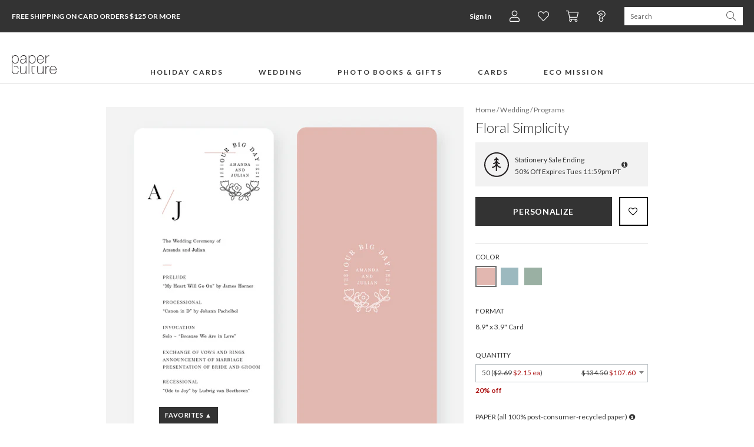

--- FILE ---
content_type: text/html;charset=UTF-8
request_url: https://www.paperculture.com/eco/floral-simplicity-wedding-programs-p-31582.html
body_size: 45397
content:
<!DOCTYPE html>
<html xmlns:fb="http://www.facebook.com/2008/fbml" xmlns:og="http://ogp.me/ns#" lang="en">
<head>
<meta charset="utf-8"/>
<meta name="viewport" content="width=device-width, initial-scale=1.0"/>
<title>Floral Simplicity Wedding Programs | Paper Culture</title>
<meta name="description" content="Your life is about to get really complicated really quickly, so let’s keep things simple as long as possible with a minimalist wedding invitation design. The Floral Simplicity Wedding Invitation Suites design is subtle without being boring or drab. The front features an elegant wedding invitation layout that gives all of the important information in a pleasing manner. The back continues the elegance with a solid colored background with the ‘Our Big Day’ graphic centered. It is possible to swap out back design templates with one of our many alternate designs. Our Floral Simplicity Wedding Invitation Suites are printed on high-quality keepsake paper from all-recycled materials."/>
<meta name="keywords" content="floral, flowers, lines, wedding, ceremony, reception, programs, events, schedule, list, custom, printed, folded, flat, personalized, customized"/>
<meta property="og:title" content="Floral Simplicity Wedding Programs"/>
<meta property="og:type" content="paperculture:card"/>
<meta property="og:image" content="https://www.paperculture.com/static/products/202001231133/floral-simplicity-wedding-invitation-suites.T3878A-XYYCP.PR.651.202001231133.jpg"/>
<meta property="og:url" content="https://www.paperculture.com/eco/floral-simplicity-wedding-programs-p-31582.html"/>
<meta property="og:site_name" content="Paper Culture"/>
<meta property="fb:app_id" content="102872049758214"/>
<link rel="canonical" href="https://www.paperculture.com/eco/floral-simplicity-wedding-programs-p-31582.html"/>
<link rel="alternate" type="application/atom+xml" title="Paper Culture: Wedding Programs" href="https://www.paperculture.com/eco/products-c-448.xml"/>
<meta http-equiv="Accept-CH" content="DPR, Viewport-Width, Width" />
  <meta name="theme-color" content="#333333" />
    

  <style >@font-face {
  font-family: 'Lato';
  font-style: italic;
  font-weight: 300;
  font-display: swap;
  src: url(/_p/fonts.gstatic.com/l/font?kit=S6u_w4BMUTPHjxsI9w2PGQ3q5d0HtdR59O3hKamKEH0Cc_0gABwrA-uK6R1A0Kyx_jEL62z2Lv_cLvZ6i0l6adft6_QGJqUWZ34vYeppj8ThLalhr2JfgcmhVG48ekKKYUh4PrFmTG6sGwrzJE98VF8&skey=8107d606b7e3d38e&v=v25) format('woff2');
}
@font-face {
  font-family: 'Lato';
  font-style: italic;
  font-weight: 400;
  font-display: swap;
  src: url(/_p/fonts.gstatic.com/l/font?kit=S6u8w4BMUTPHjxswXiWtFCfatv0UzNd88-jiJKaHE3gFdv49HwEoBuyP6hBP3a-0-TQIlhOLLfrbK_V3hER5bNDo6OkZO6YTYHssbOVkjMDlKZVdk2dYhMqsW2M_f0WPYlVnI7JjS2uvFgX-IEg&skey=51512958f8cff7a8&v=v25) format('woff2');
}
@font-face {
  font-family: 'Lato';
  font-style: italic;
  font-weight: 700;
  font-display: swap;
  src: url(/_p/fonts.gstatic.com/l/font?kit=S6u_w4BMUTPHjxsI5wqPGQ3q5d0HtdR59O3hKamKEH0Cc_0gABwrA-uK6R1A0Kyx_jEL62z2Lv_cLvZ6i0l6adft6_QGJqUWZ34vYeppj8ThLalhr2JfgcmhVG48ekKKYUh4PrFmTG6sGwrzJE98VF8&skey=5334e9c0b67702e2&v=v25) format('woff2');
}
@font-face {
  font-family: 'Lato';
  font-style: normal;
  font-weight: 300;
  font-display: swap;
  src: url(/_p/fonts.gstatic.com/l/font?kit=S6u9w4BMUTPHh7USewqFHi_o34YVz9Z78uvjK6eEEn8Edf8iHgIpAe2M6x9O3q6z-DcJ6RKILP3aKPR4hUd4a9Hr6fYYOKcUYXgtY-RnjcbmKKtekmBZh8ujWmA-eESMY0pmILNkSmiuGQT9Jkp4&skey=91f32e07d083dd3a&v=v25) format('woff2');
}
@font-face {
  font-family: 'Lato';
  font-style: normal;
  font-weight: 400;
  font-display: swap;
  src: url(/_p/fonts.gstatic.com/l/font?kit=S6uyw4BMUTPHvxw6WQevLnzIzP8WytF-8ebsJqSBFXoHaOA_HQcuBO6B5BJN26m2-0p2lBGNK_jZJft1hkJ_btL29usbPaARYnUibudjicLaFJdblWVaisSuWWU5fUeRfFdlJbRhSWWhFAD6&skey=2d58b92a99e1c086&v=v25) format('woff2');
}
@font-face {
  font-family: 'Lato';
  font-style: normal;
  font-weight: 700;
  font-display: swap;
  src: url(/_p/fonts.gstatic.com/l/font?kit=S6u9w4BMUTPHh6UVewqFHi_o34YVz9Z78uvjK6eEEn8Edf8iHgIpAe2M6x9O3q6z-DcJ6RKILP3aKPR4hUd4a9Hr6fYYOKcUYXgtY-RnjcbmKKtekmBZh8ujWmA-eESMY0pmILNkSmiuGQT9Jkp4&skey=3480a19627739c0d&v=v25) format('woff2');
}
@font-face {
  font-family: 'Lato';
  font-style: normal;
  font-weight: 900;
  font-display: swap;
  src: url(/_p/fonts.gstatic.com/l/font?kit=S6u9w4BMUTPHh50XewqFHi_o34YVz9Z78uvjK6eEEn8Edf8iHgIpAe2M6x9O3q6z-DcJ6RKILP3aKPR4hUd4a9Hr6fYYOKcUYXgtY-RnjcbmKKtekmBZh8ujWmA-eESMY0pmILNkSmiuGQT9Jkp4&skey=d01acf708cb3b73b&v=v25) format('woff2');
}
@font-face {
  font-family: 'Nanum Myeongjo';
  font-style: normal;
  font-weight: 400;
  font-display: swap;
  src: url(/_p/fonts.gstatic.com/l/font?kit=9Btx3DZF0dXLMZlywRbVRNhxy1LueHI8j8b_xZMPUCGvSnqOPE-Sc0UQ35-KEkhs02CXEeMknrUSq99ihgTUDZYrFl4N7-x-5sW9WzA2Qsj1Wqd0D8161HBjcF2vOF5vH-xGS0NlhGUoAp02B7ptq-r1ttSDjw&skey=c8f5ea5084209dd&v=v31) format('woff2');
}
@font-face {
  font-family: 'Nanum Myeongjo';
  font-style: normal;
  font-weight: 700;
  font-display: swap;
  src: url(/_p/fonts.gstatic.com/l/font?kit=9Bty3DZF0dXLMZlywRbVRNhxy2pXV1Axpfas5YB2UySoT3mDM0KRdkIV3IKVD0tp1GWUHOwpnbAVrtwf-XnXCJEuFVMC4u974cC-Ri8rQc3yX6R5AMB50HRnTGGTPVlqHOFJRkBgg2ArH4IrBL9qrun4udmHiPEmXQ&skey=40a011740daa4120&v=v31) format('woff2');
}
@font-face {
  font-family: 'Open Sans Condensed';
  font-style: normal;
  font-weight: 300;
  font-display: swap;
  src: url(/_p/fonts.gstatic.com/l/font?kit=z7NFdQDnbTkabZAIOl9il_O6KJj73e7Ff1GhPufGQJWQ4lExavxO7a3najsQ8FVBe9NBBmJLyTRECQPhPtYwE07LtU4rRVMK7cI_hwwBK8c-wRe-Cr4ATzSnINbn0onEC6H1HcV57XwYkhuVhXBBGfcBhi7DATVP_sS6gxkX&skey=2f86f64984be1bbf&v=v24) format('woff2');
}
</style>

  <style>
    @font-face {
  font-family: 'fontello';
  src: url('/assets/fontello-06b982386bf73a91cf7bfd8385255e07cc6bfff28f9d57d419ad6f20df7a009f.eot');
  src: url('/assets/fontello-06b982386bf73a91cf7bfd8385255e07cc6bfff28f9d57d419ad6f20df7a009f.eot#iefix') format('embedded-opentype'),
  url('/assets/fontello-0f9b5b6a1ccdda64fa159f6ebc0886beb95ee3adee936744da36d264205c1237.woff2') format('woff2'),
  url('/assets/fontello-4515df80ee319e08b92371810433c265f98c17d6244283900d7378ca8beffde0.woff') format('woff'),
  url('/assets/fontello-4b53edd4b408b1a1e54baf17dff1d61c37599ebe7544ec88da285d92f0f3fb07.ttf') format('truetype'),
  url('/assets/fontello-47c9d0538da651bd2c8c38596dc75e1215a284c4653e0917758693121f8b5121.svg#fontello') format('svg');
  font-weight: normal;
  font-style: normal;
}

  </style>

  <link rel="stylesheet" href="/assets/application-b3afd22cb5e4457fa7b03e36b1d151f14650efb275f7451047918c114678deb9.css" />
  <link rel="apple-touch-icon" href="/static/apple-touch-icon-180x180.png" />
  
<link rel="prefetch" href="/api/v2/items/31582"/>
<script>(()=>{"use strict";var e={63379:(e,t,r)=>{r.d(t,{D:()=>i,l:()=>n});r(64979);const n=e=>btoa(e).replace(/\+/g,"-").replace(/\//g,"_").replace(/=+$/,""),i=e=>{const t=e.replace(/-/g,"+").replace(/_/g,"/");return atob(t)}},12420:(e,t,r)=>{r.d(t,{J:()=>f,T:()=>d});var n=r(63379);r(98992),r(3949);const i=e=>Math.round(Math.min(Math.max(100/e,30),75));var o=r(29646);const a=/(^\/(?:api\/v\d|eco))(\/.*?)(?:\?(.*))?$/,c=window.location.hostname.split(".")[0],s=e=>/\.(jpg|png|svg)$/.test(e.split("?")[0]),u=/\/\/storage\.googleapis\.com(?=\/pc-eng-[a-z]+-storage(-dev)?\/)/,f=e=>{if(e.includes(".imgix.net/"))return e;if(e.startsWith("/alc/"))return`//pc-alc.imgix.net${e}`;if(u.test(e))return e.replace(u,"//paperculture-image.imgix.net");if(e.includes("//storage.googleapis.com/storage.paperculture.com"))return e.replace("//storage.googleapis.com/storage.paperculture.com","//pc-storage.imgix.net");if(e.startsWith("/")){const t=a.exec(e);if(t&&s(e)){const[,e,r,i]=t,o=i?`/q-${(0,n.l)(i)}`:"";return`//paperculture-image.imgix.net/${c}${e}${o}${r}`}return`//paperculture.imgix.net${e}`}throw new Error(`baseSrc cannot be converted to an imgix URL: ${e}`)},l={auto:"format,compress",fit:"max",ch:"Width,DPR"},d=({baseSrc:e,dpr:t,width:r,height:n,fit:a})=>{if("null"==e)return"data:,";const c=Math.round(10*t)/10;return(0,o.LS)(f(e),{...l,q:i(c),...1!=c&&{dpr:c},w:r,...n&&{h:n},...a&&{fit:a}})}},57101:(e,t,r)=>{r(98992),r(81454),window.Promise&&!Promise.allSettled&&(Promise.allSettled=e=>Promise.all(e.map((e=>Promise.resolve(e).then((e=>({status:"fulfilled",value:e}))).catch((e=>({status:"rejected",reason:e})))))))},29646:(e,t,r)=>{r.d(t,{LS:()=>o,_S:()=>n,di:()=>a,lF:()=>i});r(14603),r(47566),r(98721);const n=function(e){const t=/\+/g,r=/([^&=]+)=?([^&]*)/g,n=e=>decodeURIComponent(e.replace(t," ")),i=e||window.location.search.substring(1),o={};let a;while(a=r.exec(i))o[n(a[1])]=n(a[2]);return o},i=()=>n(window.location.hash.substring(1)),o=(e,t)=>{const[r,n]=e.split("?"),i=new URLSearchParams(n);for(const[a,c]of Object.entries(t))i.set(a,String(c));const o=i.toString();return o?`${r}?${o}`:r},a=()=>{const e=document.referrer;if(!e)return!1;try{const t=new URL(e),r=new URL(window.location.href);if(t.hostname===r.hostname)return!1;const n=/^https?:\/\/([-a-zA-Z0-9]+\.)?paperculture\.com/,i=n.test(e);return!i}catch(t){return!1}}},79306:(e,t,r)=>{var n=r(94901),i=r(16823),o=TypeError;e.exports=function(e){if(n(e))return e;throw new o(i(e)+" is not a function")}},73506:(e,t,r)=>{var n=r(13925),i=String,o=TypeError;e.exports=function(e){if(n(e))return e;throw new o("Can't set "+i(e)+" as a prototype")}},97080:(e,t,r)=>{var n=r(94402).has;e.exports=function(e){return n(e),e}},90679:(e,t,r)=>{var n=r(1625),i=TypeError;e.exports=function(e,t){if(n(t,e))return e;throw new i("Incorrect invocation")}},28551:(e,t,r)=>{var n=r(20034),i=String,o=TypeError;e.exports=function(e){if(n(e))return e;throw new o(i(e)+" is not an object")}},19617:(e,t,r)=>{var n=r(25397),i=r(35610),o=r(26198),a=function(e){return function(t,r,a){var c,s=n(t),u=o(s),f=i(a,u);if(e&&r!==r){while(u>f)if(c=s[f++],c!==c)return!0}else for(;u>f;f++)if((e||f in s)&&s[f]===r)return e||f||0;return!e&&-1}};e.exports={includes:a(!0),indexOf:a(!1)}},96319:(e,t,r)=>{var n=r(28551),i=r(9539);e.exports=function(e,t,r,o){try{return o?t(n(r)[0],r[1]):t(r)}catch(a){i(e,"throw",a)}}},44576:(e,t,r)=>{var n=r(79504),i=n({}.toString),o=n("".slice);e.exports=function(e){return o(i(e),8,-1)}},36955:(e,t,r)=>{var n=r(92140),i=r(94901),o=r(44576),a=r(78227),c=a("toStringTag"),s=Object,u="Arguments"===o(function(){return arguments}()),f=function(e,t){try{return e[t]}catch(r){}};e.exports=n?o:function(e){var t,r,n;return void 0===e?"Undefined":null===e?"Null":"string"==typeof(r=f(t=s(e),c))?r:u?o(t):"Object"===(n=o(t))&&i(t.callee)?"Arguments":n}},77740:(e,t,r)=>{var n=r(39297),i=r(35031),o=r(77347),a=r(24913);e.exports=function(e,t,r){for(var c=i(t),s=a.f,u=o.f,f=0;f<c.length;f++){var l=c[f];n(e,l)||r&&n(r,l)||s(e,l,u(t,l))}}},12211:(e,t,r)=>{var n=r(79039);e.exports=!n((function(){function e(){}return e.prototype.constructor=null,Object.getPrototypeOf(new e)!==e.prototype}))},62529:e=>{e.exports=function(e,t){return{value:e,done:t}}},66699:(e,t,r)=>{var n=r(43724),i=r(24913),o=r(6980);e.exports=n?function(e,t,r){return i.f(e,t,o(1,r))}:function(e,t,r){return e[t]=r,e}},6980:e=>{e.exports=function(e,t){return{enumerable:!(1&e),configurable:!(2&e),writable:!(4&e),value:t}}},97040:(e,t,r)=>{var n=r(56969),i=r(24913),o=r(6980);e.exports=function(e,t,r){var a=n(t);a in e?i.f(e,a,o(0,r)):e[a]=r}},62106:(e,t,r)=>{var n=r(50283),i=r(24913);e.exports=function(e,t,r){return r.get&&n(r.get,t,{getter:!0}),r.set&&n(r.set,t,{setter:!0}),i.f(e,t,r)}},36840:(e,t,r)=>{var n=r(94901),i=r(24913),o=r(50283),a=r(39433);e.exports=function(e,t,r,c){c||(c={});var s=c.enumerable,u=void 0!==c.name?c.name:t;if(n(r)&&o(r,u,c),c.global)s?e[t]=r:a(t,r);else{try{c.unsafe?e[t]&&(s=!0):delete e[t]}catch(f){}s?e[t]=r:i.f(e,t,{value:r,enumerable:!1,configurable:!c.nonConfigurable,writable:!c.nonWritable})}return e}},56279:(e,t,r)=>{var n=r(36840);e.exports=function(e,t,r){for(var i in t)n(e,i,t[i],r);return e}},39433:(e,t,r)=>{var n=r(24475),i=Object.defineProperty;e.exports=function(e,t){try{i(n,e,{value:t,configurable:!0,writable:!0})}catch(r){n[e]=t}return t}},43724:(e,t,r)=>{var n=r(79039);e.exports=!n((function(){return 7!==Object.defineProperty({},1,{get:function(){return 7}})[1]}))},4055:(e,t,r)=>{var n=r(24475),i=r(20034),o=n.document,a=i(o)&&i(o.createElement);e.exports=function(e){return a?o.createElement(e):{}}},55002:e=>{e.exports={IndexSizeError:{s:"INDEX_SIZE_ERR",c:1,m:1},DOMStringSizeError:{s:"DOMSTRING_SIZE_ERR",c:2,m:0},HierarchyRequestError:{s:"HIERARCHY_REQUEST_ERR",c:3,m:1},WrongDocumentError:{s:"WRONG_DOCUMENT_ERR",c:4,m:1},InvalidCharacterError:{s:"INVALID_CHARACTER_ERR",c:5,m:1},NoDataAllowedError:{s:"NO_DATA_ALLOWED_ERR",c:6,m:0},NoModificationAllowedError:{s:"NO_MODIFICATION_ALLOWED_ERR",c:7,m:1},NotFoundError:{s:"NOT_FOUND_ERR",c:8,m:1},NotSupportedError:{s:"NOT_SUPPORTED_ERR",c:9,m:1},InUseAttributeError:{s:"INUSE_ATTRIBUTE_ERR",c:10,m:1},InvalidStateError:{s:"INVALID_STATE_ERR",c:11,m:1},SyntaxError:{s:"SYNTAX_ERR",c:12,m:1},InvalidModificationError:{s:"INVALID_MODIFICATION_ERR",c:13,m:1},NamespaceError:{s:"NAMESPACE_ERR",c:14,m:1},InvalidAccessError:{s:"INVALID_ACCESS_ERR",c:15,m:1},ValidationError:{s:"VALIDATION_ERR",c:16,m:0},TypeMismatchError:{s:"TYPE_MISMATCH_ERR",c:17,m:1},SecurityError:{s:"SECURITY_ERR",c:18,m:1},NetworkError:{s:"NETWORK_ERR",c:19,m:1},AbortError:{s:"ABORT_ERR",c:20,m:1},URLMismatchError:{s:"URL_MISMATCH_ERR",c:21,m:1},QuotaExceededError:{s:"QUOTA_EXCEEDED_ERR",c:22,m:1},TimeoutError:{s:"TIMEOUT_ERR",c:23,m:1},InvalidNodeTypeError:{s:"INVALID_NODE_TYPE_ERR",c:24,m:1},DataCloneError:{s:"DATA_CLONE_ERR",c:25,m:1}}},79392:e=>{e.exports="undefined"!=typeof navigator&&String(navigator.userAgent)||""},77388:(e,t,r)=>{var n,i,o=r(24475),a=r(79392),c=o.process,s=o.Deno,u=c&&c.versions||s&&s.version,f=u&&u.v8;f&&(n=f.split("."),i=n[0]>0&&n[0]<4?1:+(n[0]+n[1])),!i&&a&&(n=a.match(/Edge\/(\d+)/),(!n||n[1]>=74)&&(n=a.match(/Chrome\/(\d+)/),n&&(i=+n[1]))),e.exports=i},88727:e=>{e.exports=["constructor","hasOwnProperty","isPrototypeOf","propertyIsEnumerable","toLocaleString","toString","valueOf"]},16193:(e,t,r)=>{var n=r(79504),i=Error,o=n("".replace),a=function(e){return String(new i(e).stack)}("zxcasd"),c=/\n\s*at [^:]*:[^\n]*/,s=c.test(a);e.exports=function(e,t){if(s&&"string"==typeof e&&!i.prepareStackTrace)while(t--)e=o(e,c,"");return e}},46518:(e,t,r)=>{var n=r(24475),i=r(77347).f,o=r(66699),a=r(36840),c=r(39433),s=r(77740),u=r(92796);e.exports=function(e,t){var r,f,l,d,p,h,b=e.target,g=e.global,v=e.stat;if(f=g?n:v?n[b]||c(b,{}):(n[b]||{}).prototype,f)for(l in t){if(p=t[l],e.dontCallGetSet?(h=i(f,l),d=h&&h.value):d=f[l],r=u(g?l:b+(v?".":"#")+l,e.forced),!r&&void 0!==d){if(typeof p==typeof d)continue;s(p,d)}(e.sham||d&&d.sham)&&o(p,"sham",!0),a(f,l,p,e)}}},79039:e=>{e.exports=function(e){try{return!!e()}catch(t){return!0}}},76080:(e,t,r)=>{var n=r(27476),i=r(79306),o=r(40616),a=n(n.bind);e.exports=function(e,t){return i(e),void 0===t?e:o?a(e,t):function(){return e.apply(t,arguments)}}},40616:(e,t,r)=>{var n=r(79039);e.exports=!n((function(){var e=function(){}.bind();return"function"!=typeof e||e.hasOwnProperty("prototype")}))},69565:(e,t,r)=>{var n=r(40616),i=Function.prototype.call;e.exports=n?i.bind(i):function(){return i.apply(i,arguments)}},10350:(e,t,r)=>{var n=r(43724),i=r(39297),o=Function.prototype,a=n&&Object.getOwnPropertyDescriptor,c=i(o,"name"),s=c&&"something"===function(){}.name,u=c&&(!n||n&&a(o,"name").configurable);e.exports={EXISTS:c,PROPER:s,CONFIGURABLE:u}},46706:(e,t,r)=>{var n=r(79504),i=r(79306);e.exports=function(e,t,r){try{return n(i(Object.getOwnPropertyDescriptor(e,t)[r]))}catch(o){}}},27476:(e,t,r)=>{var n=r(44576),i=r(79504);e.exports=function(e){if("Function"===n(e))return i(e)}},79504:(e,t,r)=>{var n=r(40616),i=Function.prototype,o=i.call,a=n&&i.bind.bind(o,o);e.exports=n?a:function(e){return function(){return o.apply(e,arguments)}}},97751:(e,t,r)=>{var n=r(24475),i=r(94901),o=function(e){return i(e)?e:void 0};e.exports=function(e,t){return arguments.length<2?o(n[e]):n[e]&&n[e][t]}},1767:e=>{e.exports=function(e){return{iterator:e,next:e.next,done:!1}}},50851:(e,t,r)=>{var n=r(36955),i=r(55966),o=r(64117),a=r(26269),c=r(78227),s=c("iterator");e.exports=function(e){if(!o(e))return i(e,s)||i(e,"@@iterator")||a[n(e)]}},70081:(e,t,r)=>{var n=r(69565),i=r(79306),o=r(28551),a=r(16823),c=r(50851),s=TypeError;e.exports=function(e,t){var r=arguments.length<2?c(e):t;if(i(r))return o(n(r,e));throw new s(a(e)+" is not iterable")}},55966:(e,t,r)=>{var n=r(79306),i=r(64117);e.exports=function(e,t){var r=e[t];return i(r)?void 0:n(r)}},83789:(e,t,r)=>{var n=r(79306),i=r(28551),o=r(69565),a=r(91291),c=r(1767),s="Invalid size",u=RangeError,f=TypeError,l=Math.max,d=function(e,t){this.set=e,this.size=l(t,0),this.has=n(e.has),this.keys=n(e.keys)};d.prototype={getIterator:function(){return c(i(o(this.keys,this.set)))},includes:function(e){return o(this.has,this.set,e)}},e.exports=function(e){i(e);var t=+e.size;if(t!==t)throw new f(s);var r=a(t);if(r<0)throw new u(s);return new d(e,r)}},24475:function(e,t,r){var n=function(e){return e&&e.Math===Math&&e};e.exports=n("object"==typeof globalThis&&globalThis)||n("object"==typeof window&&window)||n("object"==typeof self&&self)||n("object"==typeof r.g&&r.g)||n("object"==typeof this&&this)||function(){return this}()||Function("return this")()},39297:(e,t,r)=>{var n=r(79504),i=r(48981),o=n({}.hasOwnProperty);e.exports=Object.hasOwn||function(e,t){return o(i(e),t)}},30421:e=>{e.exports={}},20397:(e,t,r)=>{var n=r(97751);e.exports=n("document","documentElement")},35917:(e,t,r)=>{var n=r(43724),i=r(79039),o=r(4055);e.exports=!n&&!i((function(){return 7!==Object.defineProperty(o("div"),"a",{get:function(){return 7}}).a}))},47055:(e,t,r)=>{var n=r(79504),i=r(79039),o=r(44576),a=Object,c=n("".split);e.exports=i((function(){return!a("z").propertyIsEnumerable(0)}))?function(e){return"String"===o(e)?c(e,""):a(e)}:a},23167:(e,t,r)=>{var n=r(94901),i=r(20034),o=r(52967);e.exports=function(e,t,r){var a,c;return o&&n(a=t.constructor)&&a!==r&&i(c=a.prototype)&&c!==r.prototype&&o(e,c),e}},33706:(e,t,r)=>{var n=r(79504),i=r(94901),o=r(77629),a=n(Function.toString);i(o.inspectSource)||(o.inspectSource=function(e){return a(e)}),e.exports=o.inspectSource},91181:(e,t,r)=>{var n,i,o,a=r(58622),c=r(24475),s=r(20034),u=r(66699),f=r(39297),l=r(77629),d=r(66119),p=r(30421),h="Object already initialized",b=c.TypeError,g=c.WeakMap,v=function(e){return o(e)?i(e):n(e,{})},m=function(e){return function(t){var r;if(!s(t)||(r=i(t)).type!==e)throw new b("Incompatible receiver, "+e+" required");return r}};if(a||l.state){var y=l.state||(l.state=new g);y.get=y.get,y.has=y.has,y.set=y.set,n=function(e,t){if(y.has(e))throw new b(h);return t.facade=e,y.set(e,t),t},i=function(e){return y.get(e)||{}},o=function(e){return y.has(e)}}else{var w=d("state");p[w]=!0,n=function(e,t){if(f(e,w))throw new b(h);return t.facade=e,u(e,w,t),t},i=function(e){return f(e,w)?e[w]:{}},o=function(e){return f(e,w)}}e.exports={set:n,get:i,has:o,enforce:v,getterFor:m}},44209:(e,t,r)=>{var n=r(78227),i=r(26269),o=n("iterator"),a=Array.prototype;e.exports=function(e){return void 0!==e&&(i.Array===e||a[o]===e)}},94901:e=>{var t="object"==typeof document&&document.all;e.exports="undefined"==typeof t&&void 0!==t?function(e){return"function"==typeof e||e===t}:function(e){return"function"==typeof e}},92796:(e,t,r)=>{var n=r(79039),i=r(94901),o=/#|\.prototype\./,a=function(e,t){var r=s[c(e)];return r===f||r!==u&&(i(t)?n(t):!!t)},c=a.normalize=function(e){return String(e).replace(o,".").toLowerCase()},s=a.data={},u=a.NATIVE="N",f=a.POLYFILL="P";e.exports=a},64117:e=>{e.exports=function(e){return null===e||void 0===e}},20034:(e,t,r)=>{var n=r(94901);e.exports=function(e){return"object"==typeof e?null!==e:n(e)}},13925:(e,t,r)=>{var n=r(20034);e.exports=function(e){return n(e)||null===e}},96395:e=>{e.exports=!1},10757:(e,t,r)=>{var n=r(97751),i=r(94901),o=r(1625),a=r(7040),c=Object;e.exports=a?function(e){return"symbol"==typeof e}:function(e){var t=n("Symbol");return i(t)&&o(t.prototype,c(e))}},40507:(e,t,r)=>{var n=r(69565);e.exports=function(e,t,r){var i,o,a=r?e:e.iterator,c=e.next;while(!(i=n(c,a)).done)if(o=t(i.value),void 0!==o)return o}},72652:(e,t,r)=>{var n=r(76080),i=r(69565),o=r(28551),a=r(16823),c=r(44209),s=r(26198),u=r(1625),f=r(70081),l=r(50851),d=r(9539),p=TypeError,h=function(e,t){this.stopped=e,this.result=t},b=h.prototype;e.exports=function(e,t,r){var g,v,m,y,w,S,x,E=r&&r.that,O=!(!r||!r.AS_ENTRIES),A=!(!r||!r.IS_RECORD),R=!(!r||!r.IS_ITERATOR),I=!(!r||!r.INTERRUPTED),_=n(t,E),T=function(e){return g&&d(g,"normal",e),new h(!0,e)},j=function(e){return O?(o(e),I?_(e[0],e[1],T):_(e[0],e[1])):I?_(e,T):_(e)};if(A)g=e.iterator;else if(R)g=e;else{if(v=l(e),!v)throw new p(a(e)+" is not iterable");if(c(v)){for(m=0,y=s(e);y>m;m++)if(w=j(e[m]),w&&u(b,w))return w;return new h(!1)}g=f(e,v)}S=A?e.next:g.next;while(!(x=i(S,g)).done){try{w=j(x.value)}catch(C){d(g,"throw",C)}if("object"==typeof w&&w&&u(b,w))return w}return new h(!1)}},9539:(e,t,r)=>{var n=r(69565),i=r(28551),o=r(55966);e.exports=function(e,t,r){var a,c;i(e);try{if(a=o(e,"return"),!a){if("throw"===t)throw r;return r}a=n(a,e)}catch(s){c=!0,a=s}if("throw"===t)throw r;if(c)throw a;return i(a),r}},19462:(e,t,r)=>{var n=r(69565),i=r(2360),o=r(66699),a=r(56279),c=r(78227),s=r(91181),u=r(55966),f=r(57657).IteratorPrototype,l=r(62529),d=r(9539),p=c("toStringTag"),h="IteratorHelper",b="WrapForValidIterator",g=s.set,v=function(e){var t=s.getterFor(e?b:h);return a(i(f),{next:function(){var r=t(this);if(e)return r.nextHandler();try{var n=r.done?void 0:r.nextHandler();return l(n,r.done)}catch(i){throw r.done=!0,i}},return:function(){var r=t(this),i=r.iterator;if(r.done=!0,e){var o=u(i,"return");return o?n(o,i):l(void 0,!0)}if(r.inner)try{d(r.inner.iterator,"normal")}catch(a){return d(i,"throw",a)}return d(i,"normal"),l(void 0,!0)}})},m=v(!0),y=v(!1);o(y,p,"Iterator Helper"),e.exports=function(e,t){var r=function(r,n){n?(n.iterator=r.iterator,n.next=r.next):n=r,n.type=t?b:h,n.nextHandler=e,n.counter=0,n.done=!1,g(this,n)};return r.prototype=t?m:y,r}},20713:(e,t,r)=>{var n=r(69565),i=r(79306),o=r(28551),a=r(1767),c=r(19462),s=r(96319),u=c((function(){var e=this.iterator,t=o(n(this.next,e)),r=this.done=!!t.done;if(!r)return s(e,this.mapper,[t.value,this.counter++],!0)}));e.exports=function(e){return o(this),i(e),new u(a(this),{mapper:e})}},57657:(e,t,r)=>{var n,i,o,a=r(79039),c=r(94901),s=r(20034),u=r(2360),f=r(42787),l=r(36840),d=r(78227),p=r(96395),h=d("iterator"),b=!1;[].keys&&(o=[].keys(),"next"in o?(i=f(f(o)),i!==Object.prototype&&(n=i)):b=!0);var g=!s(n)||a((function(){var e={};return n[h].call(e)!==e}));g?n={}:p&&(n=u(n)),c(n[h])||l(n,h,(function(){return this})),e.exports={IteratorPrototype:n,BUGGY_SAFARI_ITERATORS:b}},26269:e=>{e.exports={}},26198:(e,t,r)=>{var n=r(18014);e.exports=function(e){return n(e.length)}},50283:(e,t,r)=>{var n=r(79504),i=r(79039),o=r(94901),a=r(39297),c=r(43724),s=r(10350).CONFIGURABLE,u=r(33706),f=r(91181),l=f.enforce,d=f.get,p=String,h=Object.defineProperty,b=n("".slice),g=n("".replace),v=n([].join),m=c&&!i((function(){return 8!==h((function(){}),"length",{value:8}).length})),y=String(String).split("String"),w=e.exports=function(e,t,r){"Symbol("===b(p(t),0,7)&&(t="["+g(p(t),/^Symbol\(([^)]*)\)/,"$1")+"]"),r&&r.getter&&(t="get "+t),r&&r.setter&&(t="set "+t),(!a(e,"name")||s&&e.name!==t)&&(c?h(e,"name",{value:t,configurable:!0}):e.name=t),m&&r&&a(r,"arity")&&e.length!==r.arity&&h(e,"length",{value:r.arity});try{r&&a(r,"constructor")&&r.constructor?c&&h(e,"prototype",{writable:!1}):e.prototype&&(e.prototype=void 0)}catch(i){}var n=l(e);return a(n,"source")||(n.source=v(y,"string"==typeof t?t:"")),e};Function.prototype.toString=w((function(){return o(this)&&d(this).source||u(this)}),"toString")},80741:e=>{var t=Math.ceil,r=Math.floor;e.exports=Math.trunc||function(e){var n=+e;return(n>0?r:t)(n)}},32603:(e,t,r)=>{var n=r(655);e.exports=function(e,t){return void 0===e?arguments.length<2?"":t:n(e)}},2360:(e,t,r)=>{var n,i=r(28551),o=r(96801),a=r(88727),c=r(30421),s=r(20397),u=r(4055),f=r(66119),l=">",d="<",p="prototype",h="script",b=f("IE_PROTO"),g=function(){},v=function(e){return d+h+l+e+d+"/"+h+l},m=function(e){e.write(v("")),e.close();var t=e.parentWindow.Object;return e=null,t},y=function(){var e,t=u("iframe"),r="java"+h+":";return t.style.display="none",s.appendChild(t),t.src=String(r),e=t.contentWindow.document,e.open(),e.write(v("document.F=Object")),e.close(),e.F},w=function(){try{n=new ActiveXObject("htmlfile")}catch(t){}w="undefined"!=typeof document?document.domain&&n?m(n):y():m(n);var e=a.length;while(e--)delete w[p][a[e]];return w()};c[b]=!0,e.exports=Object.create||function(e,t){var r;return null!==e?(g[p]=i(e),r=new g,g[p]=null,r[b]=e):r=w(),void 0===t?r:o.f(r,t)}},96801:(e,t,r)=>{var n=r(43724),i=r(48686),o=r(24913),a=r(28551),c=r(25397),s=r(71072);t.f=n&&!i?Object.defineProperties:function(e,t){a(e);var r,n=c(t),i=s(t),u=i.length,f=0;while(u>f)o.f(e,r=i[f++],n[r]);return e}},24913:(e,t,r)=>{var n=r(43724),i=r(35917),o=r(48686),a=r(28551),c=r(56969),s=TypeError,u=Object.defineProperty,f=Object.getOwnPropertyDescriptor,l="enumerable",d="configurable",p="writable";t.f=n?o?function(e,t,r){if(a(e),t=c(t),a(r),"function"===typeof e&&"prototype"===t&&"value"in r&&p in r&&!r[p]){var n=f(e,t);n&&n[p]&&(e[t]=r.value,r={configurable:d in r?r[d]:n[d],enumerable:l in r?r[l]:n[l],writable:!1})}return u(e,t,r)}:u:function(e,t,r){if(a(e),t=c(t),a(r),i)try{return u(e,t,r)}catch(n){}if("get"in r||"set"in r)throw new s("Accessors not supported");return"value"in r&&(e[t]=r.value),e}},77347:(e,t,r)=>{var n=r(43724),i=r(69565),o=r(48773),a=r(6980),c=r(25397),s=r(56969),u=r(39297),f=r(35917),l=Object.getOwnPropertyDescriptor;t.f=n?l:function(e,t){if(e=c(e),t=s(t),f)try{return l(e,t)}catch(r){}if(u(e,t))return a(!i(o.f,e,t),e[t])}},38480:(e,t,r)=>{var n=r(61828),i=r(88727),o=i.concat("length","prototype");t.f=Object.getOwnPropertyNames||function(e){return n(e,o)}},33717:(e,t)=>{t.f=Object.getOwnPropertySymbols},42787:(e,t,r)=>{var n=r(39297),i=r(94901),o=r(48981),a=r(66119),c=r(12211),s=a("IE_PROTO"),u=Object,f=u.prototype;e.exports=c?u.getPrototypeOf:function(e){var t=o(e);if(n(t,s))return t[s];var r=t.constructor;return i(r)&&t instanceof r?r.prototype:t instanceof u?f:null}},1625:(e,t,r)=>{var n=r(79504);e.exports=n({}.isPrototypeOf)},61828:(e,t,r)=>{var n=r(79504),i=r(39297),o=r(25397),a=r(19617).indexOf,c=r(30421),s=n([].push);e.exports=function(e,t){var r,n=o(e),u=0,f=[];for(r in n)!i(c,r)&&i(n,r)&&s(f,r);while(t.length>u)i(n,r=t[u++])&&(~a(f,r)||s(f,r));return f}},71072:(e,t,r)=>{var n=r(61828),i=r(88727);e.exports=Object.keys||function(e){return n(e,i)}},48773:(e,t)=>{var r={}.propertyIsEnumerable,n=Object.getOwnPropertyDescriptor,i=n&&!r.call({1:2},1);t.f=i?function(e){var t=n(this,e);return!!t&&t.enumerable}:r},52967:(e,t,r)=>{var n=r(46706),i=r(28551),o=r(73506);e.exports=Object.setPrototypeOf||("__proto__"in{}?function(){var e,t=!1,r={};try{e=n(Object.prototype,"__proto__","set"),e(r,[]),t=r instanceof Array}catch(a){}return function(r,n){return i(r),o(n),t?e(r,n):r.__proto__=n,r}}():void 0)},84270:(e,t,r)=>{var n=r(69565),i=r(94901),o=r(20034),a=TypeError;e.exports=function(e,t){var r,c;if("string"===t&&i(r=e.toString)&&!o(c=n(r,e)))return c;if(i(r=e.valueOf)&&!o(c=n(r,e)))return c;if("string"!==t&&i(r=e.toString)&&!o(c=n(r,e)))return c;throw new a("Can't convert object to primitive value")}},35031:(e,t,r)=>{var n=r(97751),i=r(79504),o=r(38480),a=r(33717),c=r(28551),s=i([].concat);e.exports=n("Reflect","ownKeys")||function(e){var t=o.f(c(e)),r=a.f;return r?s(t,r(e)):t}},67750:(e,t,r)=>{var n=r(64117),i=TypeError;e.exports=function(e){if(n(e))throw new i("Can't call method on "+e);return e}},89286:(e,t,r)=>{var n=r(94402),i=r(38469),o=n.Set,a=n.add;e.exports=function(e){var t=new o;return i(e,(function(e){a(t,e)})),t}},83440:(e,t,r)=>{var n=r(97080),i=r(94402),o=r(89286),a=r(25170),c=r(83789),s=r(38469),u=r(40507),f=i.has,l=i.remove;e.exports=function(e){var t=n(this),r=c(e),i=o(t);return a(t)<=r.size?s(t,(function(e){r.includes(e)&&l(i,e)})):u(r.getIterator(),(function(e){f(t,e)&&l(i,e)})),i}},94402:(e,t,r)=>{var n=r(79504),i=Set.prototype;e.exports={Set,add:n(i.add),has:n(i.has),remove:n(i["delete"]),proto:i}},68750:(e,t,r)=>{var n=r(97080),i=r(94402),o=r(25170),a=r(83789),c=r(38469),s=r(40507),u=i.Set,f=i.add,l=i.has;e.exports=function(e){var t=n(this),r=a(e),i=new u;return o(t)>r.size?s(r.getIterator(),(function(e){l(t,e)&&f(i,e)})):c(t,(function(e){r.includes(e)&&f(i,e)})),i}},64449:(e,t,r)=>{var n=r(97080),i=r(94402).has,o=r(25170),a=r(83789),c=r(38469),s=r(40507),u=r(9539);e.exports=function(e){var t=n(this),r=a(e);if(o(t)<=r.size)return!1!==c(t,(function(e){if(r.includes(e))return!1}),!0);var f=r.getIterator();return!1!==s(f,(function(e){if(i(t,e))return u(f,"normal",!1)}))}},53838:(e,t,r)=>{var n=r(97080),i=r(25170),o=r(38469),a=r(83789);e.exports=function(e){var t=n(this),r=a(e);return!(i(t)>r.size)&&!1!==o(t,(function(e){if(!r.includes(e))return!1}),!0)}},28527:(e,t,r)=>{var n=r(97080),i=r(94402).has,o=r(25170),a=r(83789),c=r(40507),s=r(9539);e.exports=function(e){var t=n(this),r=a(e);if(o(t)<r.size)return!1;var u=r.getIterator();return!1!==c(u,(function(e){if(!i(t,e))return s(u,"normal",!1)}))}},38469:(e,t,r)=>{var n=r(79504),i=r(40507),o=r(94402),a=o.Set,c=o.proto,s=n(c.forEach),u=n(c.keys),f=u(new a).next;e.exports=function(e,t,r){return r?i({iterator:u(e),next:f},t):s(e,t)}},84916:(e,t,r)=>{var n=r(97751),i=function(e){return{size:e,has:function(){return!1},keys:function(){return{next:function(){return{done:!0}}}}}};e.exports=function(e){var t=n("Set");try{(new t)[e](i(0));try{return(new t)[e](i(-1)),!1}catch(r){return!0}}catch(o){return!1}}},25170:(e,t,r)=>{var n=r(46706),i=r(94402);e.exports=n(i.proto,"size","get")||function(e){return e.size}},83650:(e,t,r)=>{var n=r(97080),i=r(94402),o=r(89286),a=r(83789),c=r(40507),s=i.add,u=i.has,f=i.remove;e.exports=function(e){var t=n(this),r=a(e).getIterator(),i=o(t);return c(r,(function(e){u(t,e)?f(i,e):s(i,e)})),i}},44204:(e,t,r)=>{var n=r(97080),i=r(94402).add,o=r(89286),a=r(83789),c=r(40507);e.exports=function(e){var t=n(this),r=a(e).getIterator(),s=o(t);return c(r,(function(e){i(s,e)})),s}},66119:(e,t,r)=>{var n=r(25745),i=r(33392),o=n("keys");e.exports=function(e){return o[e]||(o[e]=i(e))}},77629:(e,t,r)=>{var n=r(24475),i=r(39433),o="__core-js_shared__",a=n[o]||i(o,{});e.exports=a},25745:(e,t,r)=>{var n=r(96395),i=r(77629);(e.exports=function(e,t){return i[e]||(i[e]=void 0!==t?t:{})})("versions",[]).push({version:"3.35.0",mode:n?"pure":"global",copyright:"© 2014-2023 Denis Pushkarev (zloirock.ru)",license:"https://github.com/zloirock/core-js/blob/v3.35.0/LICENSE",source:"https://github.com/zloirock/core-js"})},4495:(e,t,r)=>{var n=r(77388),i=r(79039),o=r(24475),a=o.String;e.exports=!!Object.getOwnPropertySymbols&&!i((function(){var e=Symbol("symbol detection");return!a(e)||!(Object(e)instanceof Symbol)||!Symbol.sham&&n&&n<41}))},35610:(e,t,r)=>{var n=r(91291),i=Math.max,o=Math.min;e.exports=function(e,t){var r=n(e);return r<0?i(r+t,0):o(r,t)}},25397:(e,t,r)=>{var n=r(47055),i=r(67750);e.exports=function(e){return n(i(e))}},91291:(e,t,r)=>{var n=r(80741);e.exports=function(e){var t=+e;return t!==t||0===t?0:n(t)}},18014:(e,t,r)=>{var n=r(91291),i=Math.min;e.exports=function(e){return e>0?i(n(e),9007199254740991):0}},48981:(e,t,r)=>{var n=r(67750),i=Object;e.exports=function(e){return i(n(e))}},72777:(e,t,r)=>{var n=r(69565),i=r(20034),o=r(10757),a=r(55966),c=r(84270),s=r(78227),u=TypeError,f=s("toPrimitive");e.exports=function(e,t){if(!i(e)||o(e))return e;var r,s=a(e,f);if(s){if(void 0===t&&(t="default"),r=n(s,e,t),!i(r)||o(r))return r;throw new u("Can't convert object to primitive value")}return void 0===t&&(t="number"),c(e,t)}},56969:(e,t,r)=>{var n=r(72777),i=r(10757);e.exports=function(e){var t=n(e,"string");return i(t)?t:t+""}},92140:(e,t,r)=>{var n=r(78227),i=n("toStringTag"),o={};o[i]="z",e.exports="[object z]"===String(o)},655:(e,t,r)=>{var n=r(36955),i=String;e.exports=function(e){if("Symbol"===n(e))throw new TypeError("Cannot convert a Symbol value to a string");return i(e)}},16823:e=>{var t=String;e.exports=function(e){try{return t(e)}catch(r){return"Object"}}},33392:(e,t,r)=>{var n=r(79504),i=0,o=Math.random(),a=n(1..toString);e.exports=function(e){return"Symbol("+(void 0===e?"":e)+")_"+a(++i+o,36)}},7040:(e,t,r)=>{var n=r(4495);e.exports=n&&!Symbol.sham&&"symbol"==typeof Symbol.iterator},48686:(e,t,r)=>{var n=r(43724),i=r(79039);e.exports=n&&i((function(){return 42!==Object.defineProperty((function(){}),"prototype",{value:42,writable:!1}).prototype}))},22812:e=>{var t=TypeError;e.exports=function(e,r){if(e<r)throw new t("Not enough arguments");return e}},58622:(e,t,r)=>{var n=r(24475),i=r(94901),o=n.WeakMap;e.exports=i(o)&&/native code/.test(String(o))},78227:(e,t,r)=>{var n=r(24475),i=r(25745),o=r(39297),a=r(33392),c=r(4495),s=r(7040),u=n.Symbol,f=i("wks"),l=s?u["for"]||u:u&&u.withoutSetter||a;e.exports=function(e){return o(f,e)||(f[e]=c&&o(u,e)?u[e]:l("Symbol."+e)),f[e]}},98992:(e,t,r)=>{var n=r(46518),i=r(24475),o=r(90679),a=r(28551),c=r(94901),s=r(42787),u=r(62106),f=r(97040),l=r(79039),d=r(39297),p=r(78227),h=r(57657).IteratorPrototype,b=r(43724),g=r(96395),v="constructor",m="Iterator",y=p("toStringTag"),w=TypeError,S=i[m],x=g||!c(S)||S.prototype!==h||!l((function(){S({})})),E=function(){if(o(this,h),s(this)===h)throw new w("Abstract class Iterator not directly constructable")},O=function(e,t){b?u(h,e,{configurable:!0,get:function(){return t},set:function(t){if(a(this),this===h)throw new w("You can't redefine this property");d(this,e)?this[e]=t:f(this,e,t)}}):h[e]=t};d(h,y)||O(y,m),!x&&d(h,v)&&h[v]!==Object||O(v,E),E.prototype=h,n({global:!0,constructor:!0,forced:x},{Iterator:E})},54520:(e,t,r)=>{var n=r(46518),i=r(69565),o=r(79306),a=r(28551),c=r(1767),s=r(19462),u=r(96319),f=r(96395),l=s((function(){var e,t,r,n=this.iterator,o=this.predicate,c=this.next;while(1){if(e=a(i(c,n)),t=this.done=!!e.done,t)return;if(r=e.value,u(n,o,[r,this.counter++],!0))return r}}));n({target:"Iterator",proto:!0,real:!0,forced:f},{filter:function(e){return a(this),o(e),new l(c(this),{predicate:e})}})},3949:(e,t,r)=>{var n=r(46518),i=r(72652),o=r(79306),a=r(28551),c=r(1767);n({target:"Iterator",proto:!0,real:!0},{forEach:function(e){a(this),o(e);var t=c(this),r=0;i(t,(function(t){e(t,r++)}),{IS_RECORD:!0})}})},81454:(e,t,r)=>{var n=r(46518),i=r(20713),o=r(96395);n({target:"Iterator",proto:!0,real:!0,forced:o},{map:i})},8872:(e,t,r)=>{var n=r(46518),i=r(72652),o=r(79306),a=r(28551),c=r(1767),s=TypeError;n({target:"Iterator",proto:!0,real:!0},{reduce:function(e){a(this),o(e);var t=c(this),r=arguments.length<2,n=r?void 0:arguments[1],u=0;if(i(t,(function(t){r?(r=!1,n=t):n=e(n,t,u),u++}),{IS_RECORD:!0}),r)throw new s("Reduce of empty iterator with no initial value");return n}})},37550:(e,t,r)=>{var n=r(46518),i=r(72652),o=r(79306),a=r(28551),c=r(1767);n({target:"Iterator",proto:!0,real:!0},{some:function(e){a(this),o(e);var t=c(this),r=0;return i(t,(function(t,n){if(e(t,r++))return n()}),{IS_RECORD:!0,INTERRUPTED:!0}).stopped}})},43375:(e,t,r)=>{var n=r(46518),i=r(83440),o=r(84916);n({target:"Set",proto:!0,real:!0,forced:!o("difference")},{difference:i})},39225:(e,t,r)=>{var n=r(46518),i=r(79039),o=r(68750),a=r(84916),c=!a("intersection")||i((function(){return"3,2"!==Array.from(new Set([1,2,3]).intersection(new Set([3,2])))}));n({target:"Set",proto:!0,real:!0,forced:c},{intersection:o})},13972:(e,t,r)=>{var n=r(46518),i=r(64449),o=r(84916);n({target:"Set",proto:!0,real:!0,forced:!o("isDisjointFrom")},{isDisjointFrom:i})},99209:(e,t,r)=>{var n=r(46518),i=r(53838),o=r(84916);n({target:"Set",proto:!0,real:!0,forced:!o("isSubsetOf")},{isSubsetOf:i})},25714:(e,t,r)=>{var n=r(46518),i=r(28527),o=r(84916);n({target:"Set",proto:!0,real:!0,forced:!o("isSupersetOf")},{isSupersetOf:i})},17561:(e,t,r)=>{var n=r(46518),i=r(83650),o=r(84916);n({target:"Set",proto:!0,real:!0,forced:!o("symmetricDifference")},{symmetricDifference:i})},66197:(e,t,r)=>{var n=r(46518),i=r(44204),o=r(84916);n({target:"Set",proto:!0,real:!0,forced:!o("union")},{union:i})},64979:(e,t,r)=>{var n=r(46518),i=r(24475),o=r(97751),a=r(6980),c=r(24913).f,s=r(39297),u=r(90679),f=r(23167),l=r(32603),d=r(55002),p=r(16193),h=r(43724),b=r(96395),g="DOMException",v=o("Error"),m=o(g),y=function(){u(this,w);var e=arguments.length,t=l(e<1?void 0:arguments[0]),r=l(e<2?void 0:arguments[1],"Error"),n=new m(t,r),i=new v(t);return i.name=g,c(n,"stack",a(1,p(i.stack,1))),f(n,this,y),n},w=y.prototype=m.prototype,S="stack"in new v(g),x="stack"in new m(1,2),E=m&&h&&Object.getOwnPropertyDescriptor(i,g),O=!!E&&!(E.writable&&E.configurable),A=S&&!O&&!x;n({global:!0,constructor:!0,forced:b||A},{DOMException:A?y:m});var R=o(g),I=R.prototype;if(I.constructor!==R)for(var _ in b||c(I,"constructor",a(1,R)),d)if(s(d,_)){var T=d[_],j=T.s;s(R,j)||c(R,j,a(6,T.c))}},14603:(e,t,r)=>{var n=r(36840),i=r(79504),o=r(655),a=r(22812),c=URLSearchParams,s=c.prototype,u=i(s.append),f=i(s["delete"]),l=i(s.forEach),d=i([].push),p=new c("a=1&a=2&b=3");p["delete"]("a",1),p["delete"]("b",void 0),p+""!=="a=2"&&n(s,"delete",(function(e){var t=arguments.length,r=t<2?void 0:arguments[1];if(t&&void 0===r)return f(this,e);var n=[];l(this,(function(e,t){d(n,{key:t,value:e})})),a(t,1);var i,c=o(e),s=o(r),p=0,h=0,b=!1,g=n.length;while(p<g)i=n[p++],b||i.key===c?(b=!0,f(this,i.key)):h++;while(h<g)i=n[h++],i.key===c&&i.value===s||u(this,i.key,i.value)}),{enumerable:!0,unsafe:!0})},47566:(e,t,r)=>{var n=r(36840),i=r(79504),o=r(655),a=r(22812),c=URLSearchParams,s=c.prototype,u=i(s.getAll),f=i(s.has),l=new c("a=1");!l.has("a",2)&&l.has("a",void 0)||n(s,"has",(function(e){var t=arguments.length,r=t<2?void 0:arguments[1];if(t&&void 0===r)return f(this,e);var n=u(this,e);a(t,1);var i=o(r),c=0;while(c<n.length)if(n[c++]===i)return!0;return!1}),{enumerable:!0,unsafe:!0})},98721:(e,t,r)=>{var n=r(43724),i=r(79504),o=r(62106),a=URLSearchParams.prototype,c=i(a.forEach);n&&!("size"in a)&&o(a,"size",{get:function(){var e=0;return c(this,(function(){e++})),e},configurable:!0,enumerable:!0})},91114:(e,t,r)=>{function n(e){return n="function"==typeof Symbol&&"symbol"==typeof Symbol.iterator?function(e){return typeof e}:function(e){return e&&"function"==typeof Symbol&&e.constructor===Symbol&&e!==Symbol.prototype?"symbol":typeof e},n(e)}function i(e,t){if("object"!=n(e)||!e)return e;var r=e[Symbol.toPrimitive];if(void 0!==r){var i=r.call(e,t||"default");if("object"!=n(i))return i;throw new TypeError("@@toPrimitive must return a primitive value.")}return("string"===t?String:Number)(e)}function o(e){var t=i(e,"string");return"symbol"==n(t)?t:t+""}function a(e,t,r){return(t=o(t))in e?Object.defineProperty(e,t,{value:r,enumerable:!0,configurable:!0,writable:!0}):e[t]=r,e}r.d(t,{A:()=>a})}},t={};function r(n){var i=t[n];if(void 0!==i)return i.exports;var o=t[n]={exports:{}};return e[n].call(o.exports,o,o.exports,r),o.exports}r.m=e,(()=>{var e=[];r.O=(t,n,i,o)=>{if(!n){var a=1/0;for(f=0;f<e.length;f++){for(var[n,i,o]=e[f],c=!0,s=0;s<n.length;s++)(!1&o||a>=o)&&Object.keys(r.O).every((e=>r.O[e](n[s])))?n.splice(s--,1):(c=!1,o<a&&(a=o));if(c){e.splice(f--,1);var u=i();void 0!==u&&(t=u)}}return t}o=o||0;for(var f=e.length;f>0&&e[f-1][2]>o;f--)e[f]=e[f-1];e[f]=[n,i,o]}})(),(()=>{r.F={},r.E=e=>{Object.keys(r.F).map((t=>{r.F[t](e)}))}})(),(()=>{r.n=e=>{var t=e&&e.__esModule?()=>e["default"]:()=>e;return r.d(t,{a:t}),t}})(),(()=>{var e,t=Object.getPrototypeOf?e=>Object.getPrototypeOf(e):e=>e.__proto__;r.t=function(n,i){if(1&i&&(n=this(n)),8&i)return n;if("object"===typeof n&&n){if(4&i&&n.__esModule)return n;if(16&i&&"function"===typeof n.then)return n}var o=Object.create(null);r.r(o);var a={};e=e||[null,t({}),t([]),t(t)];for(var c=2&i&&n;"object"==typeof c&&!~e.indexOf(c);c=t(c))Object.getOwnPropertyNames(c).forEach((e=>a[e]=()=>n[e]));return a["default"]=()=>n,r.d(o,a),o}})(),(()=>{r.d=(e,t)=>{for(var n in t)r.o(t,n)&&!r.o(e,n)&&Object.defineProperty(e,n,{enumerable:!0,get:t[n]})}})(),(()=>{r.f={},r.e=e=>Promise.all(Object.keys(r.f).reduce(((t,n)=>(r.f[n](e,t),t)),[]))})(),(()=>{r.u=e=>"js/"+({0:"@/tree-dedication-view/tier2",58:"@/csr/tree-dedications/tier2",285:"@/proof-approval/tier2",508:"@/review-order/tier2",608:"@/customers/tier2",643:"@/csr/tree-dedications/tier3",718:"@/home/tier2",794:"@/category/tier3",823:"@/favorites/app",890:"@/customer-testimonials/tier2",951:"@/list-products/tier3",965:"@/promotion/lead-gen/app",1089:"@/api/friendbuy",1123:"@/tree-dedications-view/tier2",1284:"@/personalize/tier3",1436:"@/iubenda",1447:"@/press-releases/tier2",1464:"@/tree-dedication-creation/tier2",1850:"@/help/tier2",1963:"@/style-guide/tier2",2007:"@/checkout-completed/tier2",2107:"@/landing/tier3",2122:"@/tree-dedications-view/tier3",2435:"@/help/tier3",2497:"@/register/tier3",2759:"@/about-us/tier2",2854:"@/product/tier2",2976:"@/cart/tier3",3108:"@/address-book/tier3",3317:"@/review-order/tier3",3466:"@/code-activation/tier3",3527:"@/home/tier3",3775:"@/elements/youtube-video",3867:"@/celebrity-testimonials/tier2",3907:"@/email-preferences/tier3",4051:"@/code-activation/tier2",4093:"@/personalize/tier2",4099:"@/favorites/channel",4229:"@/product-page-settings/tier3",4273:"@/tree-dedication-creation/tier3",4288:"@/lead-gen/tier2",4393:"@/tree-dedication-view/tier3",4518:"@/press-coverage/tier3",4567:"@/promotion/generic-sample-kit-request/app",4620:"@/article/tier3",4894:"@/press-release/tier2",4906:"@/email-preferences/tier2",5001:"@/customers/tier3",5014:"@/cards-to-trees/tier2",5027:"@/category/tier2",5070:"@/hex-colors/tier3",5251:"@/billing-shipping/tier2",5277:"@/components/carousel",5304:"@/category-page-settings/tier3",5338:"@/cross-sell/tier2",5663:"@/product/tier3",5892:"@/proof-approval/tier3",5917:"@/address-book/tier2",5923:"@/cross-sell/tier3",5940:"@/pages/proof-approval/set-remembered-email",5986:"@/forgot-password-login/tier2",6250:"@/billing-shipping/tier3",6886:"@/cards-that-care/tier2",7027:"@/personalize-vendor-editor2/tier3",7088:"@/tree-facts/tier3",7097:"@/lead-gen/tier3",7319:"@/my-account/tier2",7327:"@/press-coverage/tier2",7369:"@/cart/tier2",7703:"@/press-release/tier3",7747:"@/utils/queues/commerce-session",7823:"@/cards-to-trees/tier3",7833:"@/elements/tree-dedication",7879:"@/hex-colors/tier2",8026:"@/personalize-vendor-editor2/tier2",8113:"@/category-page-settings/tier2",8142:"@/list-products/tier2",8158:"@/my-account/tier3",8203:"@/elements/shareableImageBuilder",8366:"@/about-us/tier3",8427:"@/lead-gen/app",8638:"@/press-releases/tier3",8795:"@/forgot-password-login/tier3",9013:"@/article/tier2",9154:"@/style-guide/tier3",9198:"@/checkout-completed/tier3",9298:"@/landing/tier2",9474:"@/celebrity-testimonials/tier3",9688:"@/register/tier2",9695:"@/cards-that-care/tier3",9836:"@/product-page-settings/tier2",9891:"@/customer-testimonials/tier3",9897:"@/tree-facts/tier2"}[e]||e)+"."+{0:"f06abfad",58:"89938564",175:"4a93fc58",206:"08e74028",285:"6daf4afa",508:"f6e7a46d",608:"afbeff10",641:"64f2f2f1",643:"eb4d8c04",718:"b95afff3",794:"ad78d8ce",823:"def8b1dc",840:"99b69199",890:"ae8f0916",951:"64724566",965:"74e13439",1089:"a900805c",1123:"a4168490",1193:"6b616a87",1284:"88743427",1436:"ba2c19e7",1447:"06ff7d49",1464:"8c4bb65c",1475:"7562bbf8",1551:"af8d9c2e",1850:"bc7513fb",1921:"9a8b110c",1949:"4fc372ea",1963:"e162f471",2007:"289201cc",2018:"bf765483",2107:"f7ce22b7",2122:"0fa6bdf7",2435:"7711df69",2445:"d3ac5e5e",2453:"f90e825e",2497:"627b0df5",2759:"560b6bd5",2834:"51c8413f",2854:"c2ebe116",2976:"1bf1be46",2997:"ceb02bb2",3066:"689b4220",3067:"5e905a27",3073:"1cb96555",3108:"5e5fe737",3291:"7fbbcd9b",3307:"6580592d",3317:"ed9fa0dd",3339:"80db9ca0",3466:"19844e52",3527:"3987438d",3690:"ec525510",3751:"5115fd79",3775:"9fb7fcd1",3815:"47b16f82",3819:"7e24a643",3867:"a84265e5",3907:"bebbf7f8",3974:"b0913c17",4051:"7e6a1846",4093:"23401d74",4099:"f6a6e4a9",4103:"b2d64f07",4174:"062ecb64",4229:"07c8abc8",4273:"142ea085",4288:"1bd9fb96",4393:"b3409faf",4472:"6d851b29",4518:"378084fa",4567:"f6f035b2",4620:"0889d099",4707:"78a5d759",4822:"0ae03070",4894:"32c7991f",4906:"1830049d",5001:"ca1e7d1e",5014:"3833362b",5027:"e394a46e",5070:"9e1a831a",5112:"9b804aec",5138:"a3aa12dd",5251:"9bd58fda",5277:"058b0d83",5304:"c1ce2d0d",5338:"d0258cb6",5402:"3fae2060",5663:"ef5d1410",5817:"3e22bbab",5892:"ee548792",5917:"67bfb4e3",5923:"cb92c145",5940:"30c00619",5986:"1f7bcf40",6250:"3b71ff34",6886:"11451fea",6902:"8fcaa55c",7027:"cfa633fe",7088:"ace38b67",7097:"50852291",7200:"37beecf1",7234:"a6c26a1a",7259:"311ba983",7319:"20da1483",7323:"02b94be6",7327:"540cc66b",7361:"c689f82a",7369:"3b13e9ae",7488:"c5c6bc79",7596:"a83c1d4d",7703:"95504bd6",7747:"2ba38253",7803:"4d37e228",7823:"d6c6615f",7831:"547c7dd9",7833:"2341e532",7853:"22d74dc3",7879:"322d15c7",8026:"ffba718e",8036:"dab249a2",8113:"6278f9fd",8142:"422c7577",8158:"0aa693f0",8203:"1c95a9f4",8366:"0bfaacac",8368:"5acd2b23",8427:"bbcf983f",8509:"0e2f5357",8575:"81c6d558",8603:"cffcf3c5",8638:"15abc9c5",8795:"fac96b5d",8857:"86100cd0",8963:"9e0df352",8993:"03d255bc",9013:"335cab2d",9154:"43059645",9178:"4f9ceb44",9198:"05a2db09",9298:"1a8dad41",9474:"afad5efc",9477:"b56c024b",9506:"8ccf2c4b",9526:"6a75c617",9688:"7c33b70b",9695:"64985bfd",9836:"1645b6d2",9891:"eb34f19b",9897:"dfbab713"}[e]+".js"})(),(()=>{r.miniCssF=e=>"css/"+({0:"@/tree-dedication-view/tier2",58:"@/csr/tree-dedications/tier2",285:"@/proof-approval/tier2",508:"@/review-order/tier2",608:"@/customers/tier2",643:"@/csr/tree-dedications/tier3",718:"@/home/tier2",794:"@/category/tier3",890:"@/customer-testimonials/tier2",951:"@/list-products/tier3",1089:"@/api/friendbuy",1123:"@/tree-dedications-view/tier2",1284:"@/personalize/tier3",1436:"@/iubenda",1447:"@/press-releases/tier2",1464:"@/tree-dedication-creation/tier2",1850:"@/help/tier2",1963:"@/style-guide/tier2",2007:"@/checkout-completed/tier2",2107:"@/landing/tier3",2122:"@/tree-dedications-view/tier3",2435:"@/help/tier3",2497:"@/register/tier3",2759:"@/about-us/tier2",2854:"@/product/tier2",2976:"@/cart/tier3",3108:"@/address-book/tier3",3317:"@/review-order/tier3",3466:"@/code-activation/tier3",3527:"@/home/tier3",3867:"@/celebrity-testimonials/tier2",3907:"@/email-preferences/tier3",4051:"@/code-activation/tier2",4093:"@/personalize/tier2",4229:"@/product-page-settings/tier3",4273:"@/tree-dedication-creation/tier3",4288:"@/lead-gen/tier2",4393:"@/tree-dedication-view/tier3",4518:"@/press-coverage/tier3",4620:"@/article/tier3",4894:"@/press-release/tier2",4906:"@/email-preferences/tier2",5001:"@/customers/tier3",5014:"@/cards-to-trees/tier2",5027:"@/category/tier2",5070:"@/hex-colors/tier3",5251:"@/billing-shipping/tier2",5304:"@/category-page-settings/tier3",5338:"@/cross-sell/tier2",5663:"@/product/tier3",5892:"@/proof-approval/tier3",5917:"@/address-book/tier2",5923:"@/cross-sell/tier3",5986:"@/forgot-password-login/tier2",6250:"@/billing-shipping/tier3",6886:"@/cards-that-care/tier2",7027:"@/personalize-vendor-editor2/tier3",7088:"@/tree-facts/tier3",7097:"@/lead-gen/tier3",7319:"@/my-account/tier2",7327:"@/press-coverage/tier2",7369:"@/cart/tier2",7703:"@/press-release/tier3",7823:"@/cards-to-trees/tier3",7879:"@/hex-colors/tier2",8026:"@/personalize-vendor-editor2/tier2",8113:"@/category-page-settings/tier2",8142:"@/list-products/tier2",8158:"@/my-account/tier3",8366:"@/about-us/tier3",8638:"@/press-releases/tier3",8795:"@/forgot-password-login/tier3",9013:"@/article/tier2",9154:"@/style-guide/tier3",9198:"@/checkout-completed/tier3",9298:"@/landing/tier2",9474:"@/celebrity-testimonials/tier3",9688:"@/register/tier2",9695:"@/cards-that-care/tier3",9836:"@/product-page-settings/tier2",9891:"@/customer-testimonials/tier3",9897:"@/tree-facts/tier2"}[e]||e)+"."+{0:"79dc69f5",58:"79dc69f5",285:"79dc69f5",508:"79dc69f5",608:"79dc69f5",643:"45f1aca9",718:"79dc69f5",794:"45f1aca9",840:"dfa77203",890:"79dc69f5",951:"45f1aca9",1089:"032bff86",1123:"79dc69f5",1284:"45f1aca9",1436:"18a9befb",1447:"79dc69f5",1464:"15ea7053",1551:"bbb9b814",1850:"79dc69f5",1949:"f3db40f0",1963:"79dc69f5",2007:"79dc69f5",2107:"45f1aca9",2122:"45f1aca9",2435:"45f1aca9",2497:"45f1aca9",2759:"79dc69f5",2854:"79dc69f5",2976:"45f1aca9",3067:"52e7d3e7",3073:"59887555",3108:"45f1aca9",3317:"45f1aca9",3339:"69461483",3466:"45f1aca9",3527:"45f1aca9",3867:"79dc69f5",3907:"45f1aca9",3974:"45f747af",4051:"79dc69f5",4093:"79dc69f5",4229:"45f1aca9",4273:"45f1aca9",4288:"15ea7053",4393:"45f1aca9",4518:"45f1aca9",4620:"45f1aca9",4894:"79dc69f5",4906:"79dc69f5",5001:"45f1aca9",5014:"79dc69f5",5027:"79dc69f5",5070:"45f1aca9",5112:"8a91a2ab",5251:"15ea7053",5304:"45f1aca9",5338:"79dc69f5",5663:"45f1aca9",5892:"45f1aca9",5917:"79dc69f5",5923:"45f1aca9",5986:"79dc69f5",6250:"45f1aca9",6886:"79dc69f5",7027:"45f1aca9",7088:"45f1aca9",7097:"45f1aca9",7234:"ad5f36b8",7319:"79dc69f5",7327:"79dc69f5",7369:"79dc69f5",7488:"a3fc74c0",7703:"45f1aca9",7823:"45f1aca9",7879:"79dc69f5",8026:"79dc69f5",8036:"e228d063",8113:"79dc69f5",8142:"79dc69f5",8158:"45f1aca9",8366:"45f1aca9",8509:"52e7d3e7",8638:"45f1aca9",8795:"45f1aca9",8857:"da2b941d",9013:"79dc69f5",9154:"45f1aca9",9178:"dfa77203",9198:"45f1aca9",9298:"79dc69f5",9474:"45f1aca9",9688:"79dc69f5",9695:"45f1aca9",9836:"79dc69f5",9891:"45f1aca9",9897:"79dc69f5"}[e]+".css"})(),(()=>{r.g=function(){if("object"===typeof globalThis)return globalThis;try{return this||new Function("return this")()}catch(e){if("object"===typeof window)return window}}()})(),(()=>{r.o=(e,t)=>Object.prototype.hasOwnProperty.call(e,t)})(),(()=>{var e={},t="easel:";r.l=(n,i,o,a)=>{if(e[n])e[n].push(i);else{var c,s;if(void 0!==o)for(var u=document.getElementsByTagName("script"),f=0;f<u.length;f++){var l=u[f];if(l.getAttribute("src")==n||l.getAttribute("data-webpack")==t+o){c=l;break}}c||(s=!0,c=document.createElement("script"),c.charset="utf-8",c.timeout=120,r.nc&&c.setAttribute("nonce",r.nc),c.setAttribute("data-webpack",t+o),c.src=n),e[n]=[i];var d=(t,r)=>{c.onerror=c.onload=null,clearTimeout(p);var i=e[n];if(delete e[n],c.parentNode&&c.parentNode.removeChild(c),i&&i.forEach((e=>e(r))),t)return t(r)},p=setTimeout(d.bind(null,void 0,{type:"timeout",target:c}),12e4);c.onerror=d.bind(null,c.onerror),c.onload=d.bind(null,c.onload),s&&document.head.appendChild(c)}}})(),(()=>{r.r=e=>{"undefined"!==typeof Symbol&&Symbol.toStringTag&&Object.defineProperty(e,Symbol.toStringTag,{value:"Module"}),Object.defineProperty(e,"__esModule",{value:!0})}})(),(()=>{r.p="/"})(),(()=>{if("undefined"!==typeof document){var e=(e,t,r,n,i)=>{var o=document.createElement("link");o.rel="stylesheet",o.type="text/css";var a=r=>{if(o.onerror=o.onload=null,"load"===r.type)n();else{var a=r&&("load"===r.type?"missing":r.type),c=r&&r.target&&r.target.href||t,s=new Error("Loading CSS chunk "+e+" failed.\n("+c+")");s.code="CSS_CHUNK_LOAD_FAILED",s.type=a,s.request=c,o.parentNode&&o.parentNode.removeChild(o),i(s)}};return o.onerror=o.onload=a,o.href=t,r?r.parentNode.insertBefore(o,r.nextSibling):document.head.appendChild(o),o},t=(e,t)=>{for(var r=document.getElementsByTagName("link"),n=0;n<r.length;n++){var i=r[n],o=i.getAttribute("data-href")||i.getAttribute("href");if("stylesheet"===i.rel&&(o===e||o===t))return i}var a=document.getElementsByTagName("style");for(n=0;n<a.length;n++){i=a[n],o=i.getAttribute("data-href");if(o===e||o===t)return i}},n=n=>new Promise(((i,o)=>{var a=r.miniCssF(n),c=r.p+a;if(t(a,c))return i();e(n,c,null,i,o)})),i={2240:0};r.f.miniCss=(e,t)=>{var r={0:1,58:1,285:1,508:1,608:1,643:1,718:1,794:1,840:1,890:1,951:1,1089:1,1123:1,1284:1,1436:1,1447:1,1464:1,1551:1,1850:1,1949:1,1963:1,2007:1,2107:1,2122:1,2435:1,2497:1,2759:1,2854:1,2976:1,3067:1,3073:1,3108:1,3317:1,3339:1,3466:1,3527:1,3867:1,3907:1,3974:1,4051:1,4093:1,4229:1,4273:1,4288:1,4393:1,4518:1,4620:1,4894:1,4906:1,5001:1,5014:1,5027:1,5070:1,5112:1,5251:1,5304:1,5338:1,5663:1,5892:1,5917:1,5923:1,5986:1,6250:1,6886:1,7027:1,7088:1,7097:1,7234:1,7319:1,7327:1,7369:1,7488:1,7703:1,7823:1,7879:1,8026:1,8036:1,8113:1,8142:1,8158:1,8366:1,8509:1,8638:1,8795:1,8857:1,9013:1,9154:1,9178:1,9198:1,9298:1,9474:1,9688:1,9695:1,9836:1,9891:1,9897:1};i[e]?t.push(i[e]):0!==i[e]&&r[e]&&t.push(i[e]=n(e).then((()=>{i[e]=0}),(t=>{throw delete i[e],t})))}}})(),(()=>{var e={2240:0};r.f.j=(t,n)=>{var i=r.o(e,t)?e[t]:void 0;if(0!==i)if(i)n.push(i[2]);else if(3067!=t){var o=new Promise(((r,n)=>i=e[t]=[r,n]));n.push(i[2]=o);var a=r.p+r.u(t),c=new Error,s=n=>{if(r.o(e,t)&&(i=e[t],0!==i&&(e[t]=void 0),i)){var o=n&&("load"===n.type?"missing":n.type),a=n&&n.target&&n.target.src;c.message="Loading chunk "+t+" failed.\n("+o+": "+a+")",c.name="ChunkLoadError",c.type=o,c.request=a,i[1](c)}};r.l(a,s,"chunk-"+t,t)}else e[t]=0},r.F.j=t=>{if((!r.o(e,t)||void 0===e[t])&&3067!=t){e[t]=null;var n=document.createElement("link");r.nc&&n.setAttribute("nonce",r.nc),n.rel="prefetch",n.as="script",n.href=r.p+r.u(t),document.head.appendChild(n)}},r.O.j=t=>0===e[t];var t=(t,n)=>{var i,o,[a,c,s]=n,u=0;if(a.some((t=>0!==e[t]))){for(i in c)r.o(c,i)&&(r.m[i]=c[i]);if(s)var f=s(r)}for(t&&t(n);u<a.length;u++)o=a[u],r.o(e,o)&&e[o]&&e[o][0](),e[o]=0;return r.O(f)},n=globalThis["webpackChunkeasel"]=globalThis["webpackChunkeasel"]||[];n.forEach(t.bind(null,0)),n.push=t.bind(null,n.push.bind(n))})(),(()=>{var e={0:[8603,3819,9477,9506,8993,8575,3073,7200,4393],58:[8603,3819,9477,9506,8993,8575,3073,7200,643],285:[8603,3819,9477,9506,8575,3073,7200,5892],508:[9506,3317],608:[8603,3819,9477,9506,8575,3073,7200,5001],718:[8603,3819,9477,9506,8575,3073,7200,3527],890:[8603,3819,9477,9506,8993,8575,3073,7200,9891],1123:[8603,3819,9477,9506,8993,8575,3073,7200,2122],1447:[8603,3819,9477,9506,8993,8575,3073,7200,8638],1464:[9506,4273],1850:[8603,3819,9477,9506,8993,8575,3073,7200,2435],1963:[8603,3819,9477,9506,8993,8575,3073,7200,9154],2007:[8603,3819,9477,9506,8993,8575,3073,7200,9198],2759:[8603,3819,9477,9506,8993,8575,3073,7200,8366],2854:[9506,8575,3073,7200,5663],3867:[8603,3819,9477,9506,8993,8575,3073,7200,9474],4051:[8603,3819,9477,9506,8993,8575,3073,7200,3466],4093:[8603,3819,9477,9506,8993,8575,3073,7200,7853,1284],4288:[9506,7097],4894:[8603,3819,9477,9506,8993,8575,3073,7200,7703],4906:[8603,3819,9477,9506,8993,8575,3073,7200,3907],5014:[8603,3819,9477,9506,8993,8575,3073,7200,7823],5027:[3819,9477,9506,8575,3073,7200,794],5251:[9506,6250],5338:[8603,3819,9477,9506,8575,3073,7200,5923],5917:[8603,3819,9506,8575,3073,7200,3108],5986:[8603,3819,9477,9506,8993,8575,3073,7200,8795],6886:[8603,3819,9477,9506,8993,8575,3073,7200,9695],7319:[8603,3819,9477,9506,8993,8575,3073,7200,8158],7327:[8603,3819,9477,9506,8993,8575,3073,7200,4518],7369:[8603,3819,9477,9506,8993,8575,3073,7200,2976],7879:[8603,3819,9477,9506,8993,8575,3073,7200,5070],8026:[8603,3819,9477,9506,8993,8575,3073,7200,7853,7027],8113:[8603,3819,9477,9506,8993,8575,3073,7200,5304],8142:[3819,9477,9506,8575,3073,7200,951],9013:[8603,3819,9477,9506,8993,8575,3073,7200,4620],9298:[8603,3819,9477,9506,8575,3073,7200,2107],9688:[8603,3819,9477,9506,8575,3073,7200,2497],9836:[8603,3819,9477,9506,8993,8575,3073,7200,4229],9897:[8603,3819,9477,9506,8993,8575,3073,7200,7088]};r.f.prefetch=(t,n)=>Promise.all(n).then((()=>{var n=e[t];Array.isArray(n)&&n.map(r.E)}))})();var n={};(e=>{const t=e.queues=e.queues||{};e.enqueue=(e,...r)=>{(t[e]=t[e]||[]).push(r)}})(window.pc=window.pc||{});r(57101),r(98992),r(3949),r(37550);var i=r(29646);const o={utm_campaign:"landingCampaignName",utm_source:"landingCampaignSource",utm_medium:"landingCampaignMedium",utm_content:"landingCampaignContent",utm_term:"landingCampaignTerm",utm_id:"landingCampaignId"},a=()=>{const e=(0,i._S)(),t=Object.keys(o).some((t=>e[t])),r=(0,i.di)(),n=!document.referrer,a=r||t&&n;if(!a)return null;const c={landingCampaignName:null,landingCampaignSource:null,landingCampaignMedium:null,landingCampaignContent:null,landingCampaignTerm:null,landingCampaignId:null,landingReferrer:document.referrer||null};for(const[i,s]of Object.entries(o)){const t=e[i];t&&(c[s]=t)}return c},c=()=>{const e=a();if(e&&window.zaraz)for(const[t,r]of Object.entries(e))window.zaraz.set(t,r??void 0,{scope:"session"})};document.addEventListener("DOMContentLoaded",(()=>{c();const e=(e,t)=>window.zaraz?.set(e,t,{scope:"page"});if(window.performance){const t=e=>Math.round(100*e)/100,[r]=window.performance.getEntriesByType("navigation");if(r&&(e("ttfb",t(r.finalResponseHeadersStart??r.responseStart)),e("domContentLoaded",t(r.domContentLoadedEventStart))),"function"===typeof PerformanceObserver){const r=new PerformanceObserver(((r,n)=>{const i=r.getEntriesByName("first-contentful-paint")[0];i&&(e("fcpTime",t(i.startTime)),n.disconnect())}));r.observe({type:"paint",buffered:!0})}}(t=>{Object.keys(t).forEach((r=>e(r,t[r])))})(window._mktoPageData||{}),window.pc?.client&&e("isStatsigEligible",window.pc.client.isStatsigEligible),window.pc?.client?.isBot||window.zaraz?.track("Pageview")}));var s=r(91114),u=(r(8872),r(54520),r(81454),r(43375),r(39225),r(13972),r(99209),r(25714),r(17561),r(66197),r(12420));const f=46,l=32,d=48,p=57,h=69,b=101,g=5,v=10,m=20,y=110,w=120,S=140,x=170;let E,O,A=e=>(E=0,O=e,e=_(),O[E]?R():e||""),R=(e="Bad syntax",t=O.slice(0,E).split("\n"),r=t.pop())=>{const n=O.slice(E-108,E).split("\n").pop(),i=O.slice(E,E+108).split("\n").shift();throw EvalError(`${e} at ${t.length}:${r.length} \`${E>=108?"…":""}${n}┃${i}\``,"font-weight: bold")},I=(e,t=E,r)=>{while(r=e(O.charCodeAt(E)))E+=r;return O.slice(t,E)},_=(e=0,t)=>{let r,n,i,o;while((r=T())&&(i=((o=j[r])&&o(n,e))??(!n&&I(A.id))))n=i;return t&&(r==t?E++:R()),n},T=e=>{while((e=O.charCodeAt(E))<=l)E++;return e},j=(A.id=e=>e>=48&&e<=57||e>=65&&e<=90||e>=97&&e<=122||36==e||95==e||e>=192&&215!=e&&247!=e,[]),C=(e,t=l,r,n=e.charCodeAt(0),i=e.length,o=j[n],a=e.toUpperCase()!==e)=>j[n]=(n,c,s,u=E)=>(s?e==s:(i<2||O.substr(E,i)==e)&&(s=e))&&c<t&&!(a&&A.id(O.charCodeAt(E+i)))&&(E+=i,r(n)||(E=u,!o&&R()))||o?.(n,c,s),P=(e,t,r=!1)=>C(e,t,((n,i)=>n&&(i=_(t-(r?.5:0)))&&[e,n,i])),k=(e,t,r)=>C(e,t,(n=>r?n&&[e,n]:!n&&(n=_(t-.5))&&[e,n])),N=(e,t,r)=>{C(e,t,((r,n)=>(n=_(t),r?.[0]!==e&&(r=[e,r||null]),n?.[0]===e?r.push(...n.slice(1)):r.push(n||null),r)))},W=(e,t)=>C(e[0],t,(t=>!t&&[e,_(0,e.charCodeAt(1))])),D=(e,t)=>C(e[0],t,(t=>t&&[e,t,_(0,e.charCodeAt(1))||null]));const M=A,H=e=>Array.isArray(e)?e[0]?z[e[0]].call(...e):()=>e[1]:H.id(e),z=(H.id=e=>t=>t?.[e],{}),F=(e,t,r=z[e])=>z[e]=(...e)=>t(...e)||r?.(...e),L=(e,t,r,n,i)=>"()"===e[0]&&2==e.length?L(e[1],t,r):"string"===typeof e?r=>t(r,e,r):"."===e[0]?(n=H(e[1]),i=e[2],e=>t(n(e),i,e)):"[]"===e[0]&&3===e.length?(n=H(e[1]),i=H(e[2]),e=>t(n(e),i(e),e)):r?(e=H(e),r=>t([e(r)],0,r)):()=>R("Bad left value"),$=H;P("+",y),F("+",((e,t)=>t&&(e=H(e),t=H(t),r=>e(r)+t(r)))),P("-",y),F("-",((e,t)=>t&&(e=H(e),t=H(t),r=>e(r)-t(r)))),k("+",S),F("+",((e,t)=>!t&&(e=H(e),t=>+e(t)))),k("-",S),F("-",((e,t)=>!t&&(e=H(e),t=>-e(t)))),P("+=",m,!0),F("+=",((e,t)=>(t=H(t),L(e,((e,r,n)=>e[r]+=t(n)))))),P("-=",m,!0),F("-=",((e,t)=>(t=H(t),L(e,((e,r,n)=>e[r]-=t(n)))))),D("()",x),F("()",((e,t,r)=>void 0!==t&&(r=t?","===t[0]?(t=t.slice(1).map((e=>e?H(e):err())),e=>t.map((t=>t(e)))):(t=H(t),e=>[t(e)]):()=>[],L(e,((e,t,n)=>e[t](...r(n))),!0)))),P("*",w),F("*",((e,t)=>t&&(e=H(e),t=H(t),r=>e(r)*t(r)))),P("/",w),F("/",((e,t)=>t&&(e=H(e),t=H(t),r=>e(r)/t(r)))),P("%",w),F("%",((e,t)=>t&&(e=H(e),t=H(t),r=>e(r)%t(r)))),P("*=",m,!0),F("*=",((e,t)=>(t=H(t),L(e,((e,r,n)=>e[r]*=t(n)))))),P("/=",m,!0),F("/=",((e,t)=>(t=H(t),L(e,((e,r,n)=>e[r]/=t(n)))))),P("%=",m,!0),F("%=",((e,t)=>(t=H(t),L(e,((e,r,n)=>e[r]%=t(n))))));const U=(e,t)=>[,(e=+I((e=>e===f||e>=d&&e<=p||(e===h||e===b?2:0))))!=e?R():e];j[f]=e=>!e&&U();for(let we=d;we<=p;we++)j[we]=e=>e?R():U();W("()",x),F("()",((e,t)=>void 0===t&&(!e&&R("Empty ()"),H(e))));const B=(...e)=>(e=e.map(H),t=>e.map((e=>e(t))).pop());N(",",v),F(",",B),N(";",g,!0),F(";",B);const q=e=>$(M(e)),V=e=>e.replace(/"/g,"&quot;").replace(/</g,"&lt;").replace(/&/g,"&amp;"),Y=(e,t={})=>`<${[e,...Object.entries(t).filter((([,e])=>!1!==e)).map((([e,t])=>"boolean"==typeof t?e:`${e}="${V(t)}"`))].join(" ")}>`,G=(e,t={},r="")=>`${Y(e,t)}${r}</${e}>`,X=[2,3],J=[1,2],K=768,Q=e=>e<K,Z=e=>Q(e)?X:J,ee=e=>Math.floor(100*e)/100,te=({srcWidth:e,srcHeight:t,targetWidth:r,targetHeight:n})=>{const i=ee(e/r);if(!n)return i;const o=ee(t/n);return Math.min(i,o)},re=(e,{srcWidth:t,srcHeight:r,mobileSrcWidth:n,mobileSrcHeight:i})=>{const o=Q(e);return o&&n&&i?{srcWidth:n,srcHeight:i}:t&&r?{srcWidth:t,srcHeight:r}:null},ne=(e,{srcWidth:t,srcHeight:r,targetWidth:n,targetHeight:i})=>{const o=te({srcWidth:t,srcHeight:r,targetWidth:n,targetHeight:i});return ue(e.map((e=>e>o?Math.max(1,o):e)))},ie=(e,{targetWidth:t,targetHeight:r,srcDimensions:n})=>{const i=Z(e);return n?ne(i,{...n,targetWidth:t,targetHeight:r}):i},oe=[{viewportWidth:393},{viewportWidth:430},{viewportWidth:K-1},{viewportWidth:960},{viewportWidth:1080},{viewportWidth:1280},{viewportWidth:1366},{viewportWidth:1440},{viewportWidth:1536},{viewportWidth:1600},{viewportWidth:1920}],ae=(e,t,r)=>void 0!==t&&Q(r)?t:e,ce=(e,t)=>"number"==typeof e?e:e(t),se=({effectiveHeightFn:e,srcWidth:t,srcHeight:r,mobileSrcWidth:n,mobileSrcHeight:i},o,a)=>{if(e)return ce(e,a);{const e=Q(a),c=e?n??t:t,s=e?i??r:r;if(c&&s){const e=c/s;return Math.round(o/e)}return}},ue=(...e)=>Array.from(new Set(e.flat())).sort(),fe=e=>{const{widthFn:t,mobileWidthFn:r,heightFn:n,mobileHeightFn:i,srcWidth:o,srcHeight:a,mobileSrcWidth:c,mobileSrcHeight:s,baseSrc:u,mobileBaseSrc:f}=e;return oe.reduce(((l,{viewportWidth:d},p)=>{const h=l[l.length-1]??null,b=p===oe.length-1,g=ae(t,r,d);let v=ce(g,d);const m=n&&ae(n,i,d);let y=se({...e,effectiveHeightFn:m},v,d);const w="number"==typeof n&&"function"==typeof g,S=b?null:d,x=re(d,{srcWidth:o,srcHeight:a,mobileSrcWidth:c,mobileSrcHeight:s});let E=ie(d,{targetWidth:v,targetHeight:y,srcDimensions:x});const O=Q(d)&&f?f:u;"null"==O&&(v=0,y=0,E=[1]);const A=!(null===h||h.baseSrc!=O||!x||!(v>x.srcWidth||y&&y>x.srcHeight)),R=null!==h&&h.width==v&&h.height==y&&h.hasFixedHeight==w&&h.baseSrc==O;return A||R?(l[l.length-1]={...h,maxWidth:S,dprs:ue(h.dprs,E)},l):l.concat({width:v,height:y,maxWidth:S,dprs:E,hasFixedHeight:w,baseSrc:O})}),[])},le=e=>e.dprs.reduce(((t,r)=>{const n=1!=r?` ${r}x`:"";return t.concat((0,u.T)({...e,baseSrc:e.baseSrc,dpr:r,...e.hasFixedHeight&&{fit:"crop"}})+n)}),[]).join(", "),de=/(\d+)c/g,pe=e=>e.replace(de,"c($1)"),he=e=>{const t=Number(e);return isNaN(t)?t=>Math.round(q(pe(e))({w:t,c:be(t)})):t},be=e=>{let t=e;e<320?t=320:e>=768&&e<960?t=960:e>1440&&(t=1440);const r=20,n=t-r;return e=>n/12*e-r},ge=e=>{const t=e.split(", "),r=t.reduce(((e,t,r)=>{const n=t.match(/^(\d+):(.+)$/);const[i,o]=n?[parseInt(n[1]),n[2]]:[null,t];return e.concat([[i,he(o)]])}),[]);return e=>{for(const[t,n]of r)if(null===t||e<=t)return"number"==typeof n?n:n(e);throw new Error("Illegal state: no default width fn found")}};class ve{static get observedPassthroughAttributes(){return["alt","title"]}static get observedAttributes(){return["src","src-width","src-height","loading","width","height","mobile-src","mobile-width","mobile-height","mobile-src-width","mobile-src-height",...this.observedPassthroughAttributes]}constructor(e){(0,s.A)(this,"attributes",void 0),this.attributes=e}build(){this.validateAttributes();const e=this.buildSizes(),t=e.reduce(((t,r,n)=>t+(n===e.length-1?this.buildImgTag(r):this.buildSourceTag(r))),"");return e.length>1?G("picture",{class:ve.defaultPictureClass},t):t}get baseSrc(){return this.attributes.src}get mobileBaseSrc(){return this.attributes["mobile-src"]??this.baseSrc}validateAttributes(){if(!this.baseSrc)throw new Error('Missing required "src" attribute')}buildSizes(){const e=this.attributes.width,t=this.attributes.height,r=this.attributes["mobile-width"],n=this.attributes["mobile-height"],i=this.attributes["src-width"],o=this.attributes["src-height"],a=this.attributes["mobile-src-width"],c=this.attributes["mobile-src-height"];if(!e)throw new Error('Missing required "width" attribute');return fe({widthFn:ge(e),mobileWidthFn:r?ge(r):void 0,heightFn:t?ge(t):void 0,mobileHeightFn:"null"==n?null:n?ge(n):void 0,srcWidth:i?parseInt(i):void 0,srcHeight:o?parseInt(o):void 0,mobileSrcWidth:a?parseInt(a):void 0,mobileSrcHeight:c?parseInt(c):void 0,baseSrc:this.baseSrc,mobileBaseSrc:this.mobileBaseSrc})}buildSourceTag(e){if(!e.maxWidth)throw new Error("maxWidth always expected for <source>");const{maxWidth:t,...r}=e;return Y("source",{...ve.dimensionAttributes(e),srcset:le(r),media:`(max-width: ${t}px)`})}buildImgTag(e){let t=this.additionalAttributes();t.class=t.class?`${t.class} ${ve.defaultImgClass}`:ve.defaultImgClass,ve.observedPassthroughAttributes.forEach((e=>{const r=this.attributes[e];r&&(t[e]=r)})),"eager"!=this.attributes.loading&&(t.loading="lazy"),t={...t,...ve.dimensionAttributes(e)};const r=e.dprs[0];if(1!=r)throw new Error("First DPR must be 1 for an img");t.src=(0,u.T)({baseSrc:e.baseSrc,dpr:1,width:e.width,height:e.height});const n=e.dprs.slice(1);return n.length&&(t.srcset=le({...e,dprs:n})),Y("img",t)}additionalAttributes(){return Object.entries(this.attributes).filter((([e])=>!ve.observedAttributes.includes(e))).reduce(((e,[t,r])=>(e[t]=r,e)),{})}static dimensionAttributes({width:e,height:t}){return e&&t?{width:String(e),height:String(t)}:{}}}(0,s.A)(ve,"defaultImgClass","responsive-image__img"),(0,s.A)(ve,"defaultPictureClass","responsive-image__picture");const me=(e,t,r)=>{const n=(0,u.J)(t),i=(0,u.J)(r);(e instanceof ye||e instanceof HTMLPictureElement)&&e.querySelectorAll("source").forEach((e=>{const t=e.getAttribute("srcset");t&&e.setAttribute("srcset",t.replaceAll(n,i))}));const o=e instanceof HTMLImageElement?e:e.querySelector("img");if(o){const e=o.getAttribute("srcset");e&&o.setAttribute("srcset",e.replaceAll(n,i));const t=o.getAttribute("src");t&&o.setAttribute("src",t.replaceAll(n,i))}};class ye extends HTMLElement{constructor(...e){super(...e),(0,s.A)(this,"isInitialized",!1)}static get observedAttributes(){return ve.observedAttributes}connectedCallback(){this.updateHtml(),this.isInitialized=!0}attributeChangedCallback(e,t,r){this.isInitialized&&(("src"==e||"mobile-src"==e)&&t&&r?me(this,t,r):this.updateHtml())}get attributesObject(){return Array.from(this.attributes).reduce(((e,t)=>(e[t.name]=t.value,e)),{})}updateHtml(){this.innerHTML=new ve(this.attributesObject).build()}}customElements.define("responsive-image",ye),n=r.O(n)})();
//# sourceMappingURL=inlined.06ce7b9c.js.map</script><script defer="defer" src="/js/chunk-vendors.7f606b2a.js"></script><script defer="defer" src="/js/chunk-common.48336f32.js"></script><script defer="defer" src="/js/product.fc331168.js"></script><link href="/css/840.dfa77203.css" rel="prefetch"><link href="/css/9178.dfa77203.css" rel="prefetch"><link href="/css/@/product/tier2.79dc69f5.css" rel="prefetch"><link href="/css/@/product/tier3.45f1aca9.css" rel="prefetch"><link href="/js/2997.ceb02bb2.js" rel="prefetch"><link href="/js/7361.c689f82a.js" rel="prefetch"><link href="/js/840.99b69199.js" rel="prefetch"><link href="/js/9178.4f9ceb44.js" rel="prefetch"><link href="/js/@/favorites/app.def8b1dc.js" rel="prefetch"><link href="/js/@/product/tier2.c2ebe116.js" rel="prefetch"><link href="/js/@/product/tier3.ef5d1410.js" rel="prefetch"><link href="/css/product.8d15b330.css" rel="stylesheet"><link href="/css/inlined.5b611dde.css" rel="stylesheet">
</head>
<body>
<header id="header">
    <div id="top-bar-new" class="navbar">
  <div class="container container--wide">
    <div class="row top-bar__row">
      <div class="navbar-header visible-xs">
        <span class="menu-btn icon-menu-1"></span>
        <a class="navbar-brand" href="/">
          <img class="header-logo-mobile" src="//www.paperculture.com/img/pc-logo.svg" alt="Paper Culture logo" />
        </a>
      </div>
        <div id="top_bar_new-6-header_promo_new-1" class="header_promo_new hidden-xs">    <span class="promo">
      <a title="" target="" href="/coupons-promotions-offers-discounts.html">Free Shipping on Card Orders $125 or more</a>
    </span>
</div>
      <div id="navbar" class="navbar-collapse top-bar__navbar">
        <ul class="nav navbar-nav navbar-right top-bar__nav">
          <li>
            <a class="nav-icon" title="My Account" href="/eco/my-account" rel="nofollow">
              <svg xmlns="http://www.w3.org/2000/svg" viewbox="0 0 448 512" class="nav-icon__img"><!-- Font Awesome Pro 5.15.3 by @fontawesome - https://fontawesome.com License - https://fontawesome.com/license (Commercial License) --><path d="M313.6 288c-28.7 0-42.5 16-89.6 16-47.1 0-60.8-16-89.6-16C60.2 288 0 348.2 0 422.4V464c0 26.5 21.5 48 48 48h352c26.5 0 48-21.5 48-48v-41.6c0-74.2-60.2-134.4-134.4-134.4zM416 464c0 8.8-7.2 16-16 16H48c-8.8 0-16-7.2-16-16v-41.6C32 365.9 77.9 320 134.4 320c19.6 0 39.1 16 89.6 16 50.4 0 70-16 89.6-16 56.5 0 102.4 45.9 102.4 102.4V464zM224 256c70.7 0 128-57.3 128-128S294.7 0 224 0 96 57.3 96 128s57.3 128 128 128zm0-224c52.9 0 96 43.1 96 96s-43.1 96-96 96-96-43.1-96-96 43.1-96 96-96z"></path></svg>

            </a>
          </li>
          <li>
            <a class="nav-icon favorites-open" title="Favorites" href="#">
              <svg xmlns="http://www.w3.org/2000/svg" viewbox="0 0 512 512" class="nav-icon__img"><!-- Font Awesome Pro 5.15.3 by @fontawesome - https://fontawesome.com License - https://fontawesome.com/license (Commercial License) --><path d="M462.3 62.7c-54.5-46.4-136-38.7-186.6 13.5L256 96.6l-19.7-20.3C195.5 34.1 113.2 8.7 49.7 62.7c-62.8 53.6-66.1 149.8-9.9 207.8l193.5 199.8c6.2 6.4 14.4 9.7 22.6 9.7 8.2 0 16.4-3.2 22.6-9.7L472 270.5c56.4-58 53.1-154.2-9.7-207.8zm-13.1 185.6L256.4 448.1 62.8 248.3c-38.4-39.6-46.4-115.1 7.7-161.2 54.8-46.8 119.2-12.9 142.8 11.5l42.7 44.1 42.7-44.1c23.2-24 88.2-58 142.8-11.5 54 46 46.1 121.5 7.7 161.2z"></path></svg>

            </a>
          </li>
          <li>
            <a class="nav-icon" title="Cart" href="/cards/editCartItems.html" rel="nofollow">
              <svg xmlns="http://www.w3.org/2000/svg" viewbox="0 0 576 512" class="nav-icon__img"><!-- Font Awesome Pro 5.15.3 by @fontawesome - https://fontawesome.com License - https://fontawesome.com/license (Commercial License) --><path d="M551.991 64H129.28l-8.329-44.423C118.822 8.226 108.911 0 97.362 0H12C5.373 0 0 5.373 0 12v8c0 6.627 5.373 12 12 12h78.72l69.927 372.946C150.305 416.314 144 431.42 144 448c0 35.346 28.654 64 64 64s64-28.654 64-64a63.681 63.681 0 0 0-8.583-32h145.167a63.681 63.681 0 0 0-8.583 32c0 35.346 28.654 64 64 64 35.346 0 64-28.654 64-64 0-17.993-7.435-34.24-19.388-45.868C506.022 391.891 496.76 384 485.328 384H189.28l-12-64h331.381c11.368 0 21.177-7.976 23.496-19.105l43.331-208C578.592 77.991 567.215 64 551.991 64zM240 448c0 17.645-14.355 32-32 32s-32-14.355-32-32 14.355-32 32-32 32 14.355 32 32zm224 32c-17.645 0-32-14.355-32-32s14.355-32 32-32 32 14.355 32 32-14.355 32-32 32zm38.156-192H171.28l-36-192h406.876l-40 192z"></path></svg>

            </a>
          </li>
          <li>
            <button id="zendesk-help-button" class="btn-icon-container nav-icon ladda-button" data-style="zoom-out" data-desktop-spinner-color="#fff" data-mobile-spinner-color="#333" data-spinner-size="23" title="Help">
              <span class="ladda-label">
                <svg xmlns="http://www.w3.org/2000/svg" viewbox="0 0 384 512" class="nav-icon__img"><!-- Font Awesome Pro 5.15.3 by @fontawesome - https://fontawesome.com License - https://fontawesome.com/license (Commercial License) --><path d="M200.343 0C124.032 0 69.761 31.599 28.195 93.302c-14.213 21.099-9.458 49.674 10.825 65.054l42.034 31.872c20.709 15.703 50.346 12.165 66.679-8.51 21.473-27.181 28.371-31.96 46.132-31.96 10.218 0 25.289 6.999 25.289 18.242 0 25.731-109.3 20.744-109.3 122.251V304c0 16.007 7.883 30.199 19.963 38.924C109.139 360.547 96 386.766 96 416c0 52.935 43.065 96 96 96s96-43.065 96-96c0-29.234-13.139-55.453-33.817-73.076 12.08-8.726 19.963-22.917 19.963-38.924v-4.705c25.386-18.99 104.286-44.504 104.286-139.423C378.432 68.793 288.351 0 200.343 0zM192 480c-35.29 0-64-28.71-64-64s28.71-64 64-64 64 28.71 64 64-28.71 64-64 64zm50.146-186.406V304c0 8.837-7.163 16-16 16h-68.292c-8.836 0-16-7.163-16-16v-13.749c0-86.782 109.3-57.326 109.3-122.251 0-32-31.679-50.242-57.289-50.242-33.783 0-49.167 16.18-71.242 44.123-5.403 6.84-15.284 8.119-22.235 2.848l-42.034-31.872c-6.757-5.124-8.357-14.644-3.62-21.677C88.876 60.499 132.358 32 200.343 32c70.663 0 146.089 55.158 146.089 127.872 0 96.555-104.286 98.041-104.286 133.722z"></path></svg>

              </span>
            </button>
          </li>
          <li class="search hidden-xs">
            <form class="navbar-search" action="/eco/s">
              <div class="input-group input-group--no-border">
                <input class="form-control" type="search" placeholder="Search" name="q" autocomplete="off" required="" aria-label="Search Paper Culture" />
                <span class="input-group-btn">
              <button id="search-btn" type="submit" class="btn btn-default" aria-label="Search Paper Culture">
                <svg xmlns="http://www.w3.org/2000/svg" viewbox="0 0 512 512" class="search__icon"><!-- Font Awesome Pro 5.15.3 by @fontawesome - https://fontawesome.com License - https://fontawesome.com/license (Commercial License) --><path d="M508.5 481.6l-129-129c-2.3-2.3-5.3-3.5-8.5-3.5h-10.3C395 312 416 262.5 416 208 416 93.1 322.9 0 208 0S0 93.1 0 208s93.1 208 208 208c54.5 0 104-21 141.1-55.2V371c0 3.2 1.3 6.2 3.5 8.5l129 129c4.7 4.7 12.3 4.7 17 0l9.9-9.9c4.7-4.7 4.7-12.3 0-17zM208 384c-97.3 0-176-78.7-176-176S110.7 32 208 32s176 78.7 176 176-78.7 176-176 176z"></path></svg>

              </button>
            </span>
              </div>
            </form>
          </li>
        </ul>
      </div>
    </div>
  </div>
</div>

  <div id="logo-and-search" class="header-nav container container--wide">
  <a class="header-logo hidden-xs" href="/" aria-label="Paper Culture home page">
    <img src="//www.paperculture.com/img/pc-logo.svg" alt="Paper Culture logo" />
  </a>
  <div class="side-nav-xs pushy pushy-left">
    <div class="side-nav-search visible-xs">
  <form action="/eco/s" target="_top">
    <div class="input-group input-group-sm input-group--no-line">
      <input class="form-control" type="search" placeholder="Search" name="q" autocomplete="off" required="" aria-label="Search Paper Culture" />
      <span class="input-group-btn">
        <button type="submit" class="btn btn-default" aria-label="Search Paper Culture">
          <svg xmlns="http://www.w3.org/2000/svg" viewbox="0 0 512 512" class="search__icon"><!-- Font Awesome Pro 5.15.3 by @fontawesome - https://fontawesome.com License - https://fontawesome.com/license (Commercial License) --><path d="M508.5 481.6l-129-129c-2.3-2.3-5.3-3.5-8.5-3.5h-10.3C395 312 416 262.5 416 208 416 93.1 322.9 0 208 0S0 93.1 0 208s93.1 208 208 208c54.5 0 104-21 141.1-55.2V371c0 3.2 1.3 6.2 3.5 8.5l129 129c4.7 4.7 12.3 4.7 17 0l9.9-9.9c4.7-4.7 4.7-12.3 0-17zM208 384c-97.3 0-176-78.7-176-176S110.7 32 208 32s176 78.7 176 176-78.7 176-176 176z"></path></svg>

        </button>
      </span>
    </div>
  </form>
</div>

    <nav id="header-nav-dropdown" class="collapse-container">
  <ul class="collapse-outer">
    <li class="nav-dropdown-section collapse-outer-item closed">
            <a id="header_nav_dropdown-5-nav_dropdown_section-1" class="nav-dropdown-section-title collapse-container__section-title" title="Holiday Cards" href="#">
    <span class="nav-dropdown-section-title__text">Holiday Cards</span>
    <i class="icon-plus collapse-section-title__expand-icon nav-dropdown-section-title__icon"></i>
</a>
          <div class="nav-dropdown-section-expanded collapse-inner">
            <div class="nav-dropdown-section-expanded__inner row collapse-inner-item">
              <div class="nav-column col-sm-4 col-xs-12">
                      <div id="header_nav_dropdown-5-nav_dropdown_subsection-2" class="nav_dropdown_subsection">        <a class="subsection_title" href="/holiday-christmas-cards.html">
          Holiday Cards
</a>      <ul class="subsection-links">
          <li class="subsection_link">
                  <a title="" target="" class="nav-dropdown-link" href="/eco/new-year-cards-new-year-invitations-c-103.html">New Year Cards</a>

          </li>
          <li class="subsection_link">
                  <a title="" target="" class="nav-dropdown-link" href="/valentines-day-cards.html">Valentine's Day Cards</a>

          </li>
          <li class="subsection_link">
                  <a title="" target="" class="nav-dropdown-link" href="/eco/kids-classroom-valentine-c-717.html">Classroom Valentine's</a>

          </li>
          <li class="subsection_link">
                  <a title="" target="" class="nav-dropdown-link" href="/holiday-christmas-cards.html">All Holiday Cards</a>

          </li>
      </ul>
</div>
                      <div id="header_nav_dropdown-5-nav_dropdown_subsection-3" class="nav_dropdown_subsection">        <a class="subsection_title" href="/eco/design-yourself-diy-cards-c-494.html">
          DIY Holiday Cards
</a>      <ul class="subsection-links">
          <li class="subsection_link">
                  <a title="" target="" class="nav-dropdown-link" href="/eco/design-yourself-diy-cards-c-494.html">DIY Card Templates</a>

          </li>
      </ul>
</div>
                    </div>
                    <div class="nav-column col-sm-4 col-xs-12">
                    </div>
                    <div class="nav-column col-sm-4 col-xs-12">
                </div>
                </div>
          </div>
        </li><li class="nav-dropdown-section collapse-outer-item closed">
            <a id="header_nav_dropdown-5-nav_dropdown_section-15" class="nav-dropdown-section-title collapse-container__section-title" title="Wedding" href="#">
    <span class="nav-dropdown-section-title__text">Wedding</span>
    <i class="icon-plus collapse-section-title__expand-icon nav-dropdown-section-title__icon"></i>
</a>
          <div class="nav-dropdown-section-expanded collapse-inner">
            <div class="nav-dropdown-section-expanded__inner row collapse-inner-item">
              <div class="nav-column col-sm-4 col-xs-12">
                      <div id="header_nav_dropdown-5-nav_dropdown_subsection-16" class="nav_dropdown_subsection">        <a class="subsection_title" href="/wedding-invitations#ref=nav-R1C1S1">
          Wedding Invitations
</a>      <ul class="subsection-links">
          <li class="subsection_link">
                  <a title="" target="" class="nav-dropdown-link" href="/wedding-invitations">Wedding Invitations</a>

          </li>
          <li class="subsection_link">
                  <a title="" target="" class="nav-dropdown-link" href="/diy-wedding-invitations">DIY Wedding Invitations</a>

          </li>
          <li class="subsection_link">
                  <a title="" target="" class="nav-dropdown-link" href="/eco/wedding-announcements-c-667.html">Wedding Announcements</a>

          </li>
      </ul>
</div>
                      <div id="header_nav_dropdown-5-nav_dropdown_subsection-17" class="nav_dropdown_subsection">        <a class="subsection_title" href="/save-the-date-cards.html">
          Save the Dates
</a>      <ul class="subsection-links">
          <li class="subsection_link">
                  <a title="" target="" class="nav-dropdown-link" href="/save-the-date-cards.html">Save the Dates</a>

          </li>
          <li class="subsection_link">
                  <a title="" target="" class="nav-dropdown-link" href="/eco/postponement-cards-event-change-cards-c-662.html">Change of Date Cards</a>

          </li>
      </ul>
</div>
                      <div id="header_nav_dropdown-5-nav_dropdown_subsection-18" class="nav_dropdown_subsection">        <a class="subsection_title" href="/wedding-invitations">
          Wedding Suite Items
</a>      <ul class="subsection-links">
          <li class="subsection_link">
                  <a title="" target="" class="nav-dropdown-link" href="/eco/wedding-response-cards-c-443.html">Wedding RSVP Cards</a>

          </li>
          <li class="subsection_link">
                  <a title="" target="" class="nav-dropdown-link" href="/eco/wedding-information-cards-direction-cards-c-444.html">Wedding Information Cards</a>

          </li>
          <li class="subsection_link">
                  <a title="" target="" class="nav-dropdown-link" href="/eco/wedding-reception-cards-c-445.html">Wedding Reception Cards</a>

          </li>
          <li class="subsection_link">
                  <a title="" target="" class="nav-dropdown-link" href="/eco/wedding-envelope-liners-c-516.html">Wedding Liners</a>

          </li>
          <li class="subsection_link">
                  <a title="" target="" class="nav-dropdown-link" href="/eco/wedding-belly-bands-c-451.html">Wedding Belly Bands</a>

          </li>
          <li class="subsection_link">
                  <a title="" target="" class="nav-dropdown-link" href="/eco/wedding-thank-you-cards-c-446.html">Wedding Thank You</a>

          </li>
      </ul>
</div>
                    </div>
                    <div class="nav-column col-sm-4 col-xs-12">
                      <div id="header_nav_dropdown-5-nav_dropdown_subsection-20" class="nav_dropdown_subsection">        <a class="subsection_title" href="/wedding-ceremony-reception-cards">
          Wedding Ceremony and Reception
</a>      <ul class="subsection-links">
          <li class="subsection_link">
                  <a title="" target="" class="nav-dropdown-link" href="/eco/wedding-programs-c-448.html">Wedding Programs</a>

          </li>
          <li class="subsection_link">
                  <a title="" target="" class="nav-dropdown-link" href="/eco/wedding-menus-c-447.html">Wedding Menus</a>

          </li>
          <li class="subsection_link">
                  <a title="" target="" class="nav-dropdown-link" href="/eco/wedding-name-cards-place-cards-c-450.html">Wedding Name Cards &amp; Place Cards</a>

          </li>
          <li class="subsection_link">
                  <a title="" target="" class="nav-dropdown-link" href="/eco/wedding-table-cards-c-449.html">Wedding Table Cards</a>

          </li>
      </ul>
</div>
                      <div id="header_nav_dropdown-5-nav_dropdown_subsection-21" class="nav_dropdown_subsection">        <a class="subsection_title" href="/eco/bridal-shower-invitations-wedding-shower-invitations-c-98.html">
          Bridal Shower Invitations
</a></div>
                      <div id="header_nav_dropdown-5-nav_dropdown_subsection-22" class="nav_dropdown_subsection">        <a class="subsection_title" href="/eco/wedding-photo-books-c-603.html">
          Wedding Photo Books
</a></div>
                      <div id="header_nav_dropdown-5-nav_dropdown_subsection-23" class="nav_dropdown_subsection">        <a class="subsection_title" href="/framed-prints">
          Wedding Framed Prints
</a></div>
                      <div id="header_nav_dropdown-5-nav_dropdown_subsection-24" class="nav_dropdown_subsection">        <a class="subsection_title" href="/wedding-planning">
          Wedding Planning 
</a></div>
                      <div id="header_nav_dropdown-5-nav_dropdown_subsection-25" class="nav_dropdown_subsection">        <a class="subsection_title" href="/compare-minted-shutterfly-zola-zazzle">
          Paper Culture vs. the Competition
</a></div>
                </div>
                </div>
          </div>
        </li><li class="nav-dropdown-section collapse-outer-item closed">
            <a id="header_nav_dropdown-5-nav_dropdown_section-27" class="nav-dropdown-section-title collapse-container__section-title" title="Photo Books &amp; Gifts" href="#">
    <span class="nav-dropdown-section-title__text">Photo Books &amp; Gifts</span>
    <i class="icon-plus collapse-section-title__expand-icon nav-dropdown-section-title__icon"></i>
</a>
          <div class="nav-dropdown-section-expanded collapse-inner">
            <div class="nav-dropdown-section-expanded__inner row collapse-inner-item">
              <div class="nav-column col-sm-4 col-xs-12">
                      <div id="header_nav_dropdown-5-nav_dropdown_subsection-28" class="nav_dropdown_subsection">        <a class="subsection_title" href="/personalized-gifts">
          Photo Gifts
</a>      <ul class="subsection-links">
          <li class="subsection_link">
                  <a title="" target="" class="nav-dropdown-link" href="/photo-prints">Photo Prints</a>

          </li>
          <li class="subsection_link">
                  <a title="" target="" class="nav-dropdown-link" href="/memory-game">Memory Game</a>

          </li>
          <li class="subsection_link">
                  <a title="" target="" class="nav-dropdown-link" href="/thank-you-cards-note-cards-stationery.html">Stationery</a>

          </li>
          <li class="subsection_link">
                  <a title="" target="" class="nav-dropdown-link" href="/eco/s/calendars+stand">Photo Calendars </a>

          </li>
          <li class="subsection_link">
                  <a title="" target="" class="nav-dropdown-link" href="/eco/posters-and-signs-c-727.html">Photo Posters &amp; Signs</a>

          </li>
          <li class="subsection_link">
                  <a title="" target="" class="nav-dropdown-link" href="/eco/gift-tags-stickers-c-330.html">Gift Tags</a>

          </li>
      </ul>
</div>
                      <div id="header_nav_dropdown-5-nav_dropdown_subsection-29" class="nav_dropdown_subsection">        <a class="subsection_title" href="/framed-prints">
          Framed Prints
</a>      <ul class="subsection-links">
          <li class="subsection_link">
                  <a title="" target="" class="nav-dropdown-link" href="/framed-prints">StoryFrames</a>

          </li>
      </ul>
</div>
                    </div>
                    <div class="nav-column col-sm-4 col-xs-12">
                      <div id="header_nav_dropdown-5-nav_dropdown_subsection-31" class="nav_dropdown_subsection">        <a class="subsection_title" href="/photo-books">
          Photo Books
</a>      <ul class="subsection-links">
          <li class="subsection_link">
                  <a title="" target="" class="nav-dropdown-link" href="/eco/wedding-photo-books-c-603.html">Wedding Photo Books</a>

          </li>
          <li class="subsection_link">
                  <a title="" target="" class="nav-dropdown-link" href="/eco/baby-photo-books-c-659.html">Baby Photo Books</a>

          </li>
          <li class="subsection_link">
                  <a title="" target="" class="nav-dropdown-link" href="/eco/travel-photo-books-c-604.html">Travel Photo Books</a>

          </li>
          <li class="subsection_link">
                  <a title="" target="" class="nav-dropdown-link" href="/eco/graduation-photo-books-c-605.html">Graduation Photo Books</a>

          </li>
          <li class="subsection_link">
                  <a title="" target="" class="nav-dropdown-link" href="/eco/holiday-photo-books-c-607.html">Holiday Photo Books</a>

          </li>
          <li class="subsection_link">
                  <a title="" target="" class="nav-dropdown-link" href="/eco/custom-photo-books-c-606.html">Custom Photo Books</a>

          </li>
      </ul>
</div>
                      <div id="header_nav_dropdown-5-nav_dropdown_subsection-32" class="nav_dropdown_subsection">        <a class="subsection_title" href="/personalized-photo-book-ideas">
          Photo Book Ideas
</a></div>
                    </div>
                    <div class="nav-column col-sm-4 col-xs-12">
                    </div>
                    <div class="nav-column col-sm-4 col-xs-12">
                    </div>
                    <div class="nav-column col-sm-4 col-xs-12">
                    </div>
                    <div class="nav-column col-sm-4 col-xs-12">
                </div>
                </div>
          </div>
        </li><li class="nav-dropdown-section collapse-outer-item closed">
            <a id="header_nav_dropdown-5-nav_dropdown_section-71" class="nav-dropdown-section-title collapse-container__section-title" title="Cards" href="#">
    <span class="nav-dropdown-section-title__text">Cards</span>
    <i class="icon-plus collapse-section-title__expand-icon nav-dropdown-section-title__icon"></i>
</a>
          <div class="nav-dropdown-section-expanded collapse-inner">
            <div class="nav-dropdown-section-expanded__inner row collapse-inner-item">
              <div class="nav-column col-sm-4 col-xs-12">
                      <div id="header_nav_dropdown-5-nav_dropdown_subsection-72" class="nav_dropdown_subsection">        <a class="subsection_title" href="/diy-cards">
          DIY Cards
</a></div>
                      <div id="header_nav_dropdown-5-nav_dropdown_subsection-73" class="nav_dropdown_subsection">        <a class="subsection_title" href="/thank-you-cards-note-cards-stationery.html">
          Stationery
</a>      <ul class="subsection-links">
          <li class="subsection_link">
                  <a title="" target="" class="nav-dropdown-link" href="/eco/personalized-stationery-note-cards-adults-c-87.html">Adult Stationery</a>

          </li>
          <li class="subsection_link">
                  <a title="" target="" class="nav-dropdown-link" href="/eco/kids-personalized-stationery-note-cards-c-86.html">Kids Stationery</a>

          </li>
          <li class="subsection_link">
                  <a title="" target="" class="nav-dropdown-link" href="/eco/thank-you-cards-note-cards-c-34.html">Thank You Notes</a>

          </li>
          <li class="subsection_link">
                  <a title="" target="" class="nav-dropdown-link" href="/eco/holiday-stationery-c-714.html">Holiday Stationery</a>

          </li>
          <li class="subsection_link">
                  <a title="" target="" class="nav-dropdown-link" href="/struggle-joy-stationery-set">Stationery for Environmental Justice</a>

          </li>
      </ul>
</div>
                      <div id="header_nav_dropdown-5-nav_dropdown_subsection-74" class="nav_dropdown_subsection">        <a class="subsection_title" href="/graduation-announcements-graduation-invitations.html">
          Graduation 
</a>      <ul class="subsection-links">
          <li class="subsection_link">
                  <a title="" target="" class="nav-dropdown-link" href="/graduation-announcements-graduation-invitations.html">Graduation Announcements</a>

          </li>
          <li class="subsection_link">
                  <a title="" target="" class="nav-dropdown-link" href="/graduation-announcements-graduation-invitations.html">Graduation Invitations </a>

          </li>
      </ul>
</div>
                      <div id="header_nav_dropdown-5-nav_dropdown_subsection-75" class="nav_dropdown_subsection">        <a class="subsection_title" href="/graduation-ideas">
          Graduation Ideas
</a></div>
                    </div>
                    <div class="nav-column col-sm-4 col-xs-12">
                      <div id="header_nav_dropdown-5-nav_dropdown_subsection-77" class="nav_dropdown_subsection">        <a class="subsection_title" href="/baby-cards.html">
          Baby
</a>      <ul class="subsection-links">
          <li class="subsection_link">
                  <a title="" target="" class="nav-dropdown-link" href="/birth-baby-announcements-cards.html">Birth Announcements</a>

          </li>
          <li class="subsection_link">
                  <a title="" target="" class="nav-dropdown-link" href="/baby-shower-invitations.html">Baby Shower Invitations</a>

          </li>
          <li class="subsection_link">
                  <a title="" target="" class="nav-dropdown-link" href="/eco/pregnancy-announcements-we-expecting-cards-c-266.html">Pregnancy Announcements</a>

          </li>
          <li class="subsection_link">
                  <a title="" target="" class="nav-dropdown-link" href="/eco/baby-photo-books-c-659.html">Baby Photo Books</a>

          </li>
      </ul>
</div>
                      <div id="header_nav_dropdown-5-nav_dropdown_subsection-78" class="nav_dropdown_subsection">        <a class="subsection_title" href="/wedding-invitations">
          Wedding 
</a>      <ul class="subsection-links">
          <li class="subsection_link">
                  <a title="" target="" class="nav-dropdown-link" href="/save-the-date-cards.html">Save the Dates</a>

          </li>
          <li class="subsection_link">
                  <a title="" target="" class="nav-dropdown-link" href="/wedding-invitations">Wedding Invitations</a>

          </li>
          <li class="subsection_link">
                  <a title="" target="" class="nav-dropdown-link" href="/bridal-shower-invitations-wedding-shower-invitations.html">Bridal Shower Invitations</a>

          </li>
      </ul>
</div>
                      <div id="header_nav_dropdown-5-nav_dropdown_subsection-79" class="nav_dropdown_subsection">        <a class="subsection_title" href="/birthday-party-invitations.html">
          Birthday 
</a>      <ul class="subsection-links">
          <li class="subsection_link">
                  <a title="" target="" class="nav-dropdown-link" href="/eco/kids-birthday-invitations-c-16.html">Kids Birthday Invitations</a>

          </li>
          <li class="subsection_link">
                  <a title="" target="" class="nav-dropdown-link" href="/eco/grown-up-birthday-invitations-c-27.html">Adult Birthday Invitations</a>

          </li>
          <li class="subsection_link">
                  <a title="" target="" class="nav-dropdown-link" href="/eco/custom-photo-books-c-606.html">Birthday Photo Books</a>

          </li>
      </ul>
</div>
                      <div id="header_nav_dropdown-5-nav_dropdown_subsection-80" class="nav_dropdown_subsection">        <a class="subsection_title" href="/party.html">
          Events
</a>      <ul class="subsection-links">
          <li class="subsection_link">
                  <a title="" target="" class="nav-dropdown-link" href="/eco/party-invitations-c-144.html">Party Invitations</a>

          </li>
          <li class="subsection_link">
                  <a title="" target="" class="nav-dropdown-link" href="/religious-and-cultural-cards">Religious and Cultural Cards</a>

          </li>
          <li class="subsection_link">
                  <a title="" target="" class="nav-dropdown-link" href="/eco/moving-announcements-c-52.html">Moving Announcements</a>

          </li>
      </ul>
</div>
                      <div id="header_nav_dropdown-5-nav_dropdown_subsection-81" class="nav_dropdown_subsection">        <a class="subsection_title" href="/eco/funeral-cards-memorial-cards-c-696.html">
          Funeral and Memorial Cards
</a></div>
                      <div id="header_nav_dropdown-5-nav_dropdown_subsection-82" class="nav_dropdown_subsection">        <a class="subsection_title" href="/return-address-labels.html">
          Return Address Labels
</a></div>
                    </div>
                    <div class="nav-column col-sm-4 col-xs-12">
                      <div id="header_nav_dropdown-5-nav_dropdown_subsection-84" class="nav_dropdown_subsection">        <a class="subsection_title" href="/holiday-christmas-cards.html">
          Holiday Cards
</a>      <ul class="subsection-links">
          <li class="subsection_link">
                  <a title="" target="" class="nav-dropdown-link" href="/eco/holiday-photo-cards-c-105.html">Photo Holiday Cards</a>

          </li>
          <li class="subsection_link">
                  <a title="" target="" class="nav-dropdown-link" href="/holiday-christmas-cards.html">Winter Holiday Cards</a>

          </li>
          <li class="subsection_link">
                  <a title="" target="" class="nav-dropdown-link" href="/eco/christmas-cards-c-100.html">Christmas Cards</a>

          </li>
          <li class="subsection_link">
                  <a title="" target="" class="nav-dropdown-link" href="/eco/corporate-christmas-cards-corporate-holiday-cards-c-104.html">Corporate Holiday Cards</a>

          </li>
          <li class="subsection_link">
                  <a title="" target="" class="nav-dropdown-link" href="/business-holiday-cards">Business Holiday Cards</a>

          </li>
          <li class="subsection_link">
                  <a title="" target="" class="nav-dropdown-link" href="/eco/new-year-cards-new-year-invitations-c-103.html">New Year Cards</a>

          </li>
          <li class="subsection_link">
                  <a title="" target="" class="nav-dropdown-link" href="/eco/religious-christmas-cards-holiday-cards-c-643.html">Religious Holiday Cards</a>

          </li>
          <li class="subsection_link">
                  <a title="" target="" class="nav-dropdown-link" href="/eco/design-yourself-diy-cards-c-494.html">DIY Holiday Cards</a>

          </li>
          <li class="subsection_link">
                  <a title="" target="" class="nav-dropdown-link" href="/eco/pet-cards-c-310.html">Pet Holiday Cards</a>

          </li>
          <li class="subsection_link">
                  <a title="" target="" class="nav-dropdown-link" href="/eco/holiday-party-invitations-c-102.html">Holiday Invitations</a>

          </li>
          <li class="subsection_link">
                  <a title="" target="" class="nav-dropdown-link" href="/eco/hanukkah-chanukah-cards-c-101.html">Hanukkah Cards</a>

          </li>
          <li class="subsection_link">
                  <a title="" target="" class="nav-dropdown-link" href="/eco/thanksgiving-cards-c-107.html">Thanksgiving Cards</a>

          </li>
          <li class="subsection_link">
                  <a title="" target="" class="nav-dropdown-link" href="/eco/year-rat-cards-lunar-chinese-new-year-c-142.html">Lunar New Year Cards</a>

          </li>
          <li class="subsection_link">
                  <a title="" target="" class="nav-dropdown-link" href="/eco/year-rat-cards-lunar-chinese-new-year-c-142.html">Year of the Snake Cards</a>

          </li>
          <li class="subsection_link">
                  <a title="" target="" class="nav-dropdown-link" href="/valentines-day-cards.html">Valentine's Day Cards</a>

          </li>
          <li class="subsection_link">
                  <a title="" target="" class="nav-dropdown-link" href="/eco/kid-classroom-valentine-c-717.html">Classroom Valentine's Day Cards</a>

          </li>
          <li class="subsection_link">
                  <a title="" target="" class="nav-dropdown-link" href="/easter-cards">Easter Cards</a>

          </li>
      </ul>
</div>
                      <div id="header_nav_dropdown-5-nav_dropdown_subsection-85" class="nav_dropdown_subsection">        <a class="subsection_title" href="/holiday-christmas-planning">
          Holiday Planning Ideas
</a></div>
                    </div>
                    <div class="nav-column col-sm-4 col-xs-12">
                    </div>
                    <div class="nav-column col-sm-4 col-xs-12">
                </div>
                </div>
          </div>
        </li><li class="nav-dropdown-section collapse-outer-item closed">
            <a id="header_nav_dropdown-5-nav_dropdown_section-88" class="nav-dropdown-section-title collapse-container__section-title" title="Eco Mission" href="#">
    <span class="nav-dropdown-section-title__text">Eco Mission</span>
    <i class="icon-plus collapse-section-title__expand-icon nav-dropdown-section-title__icon"></i>
</a>
          <div class="nav-dropdown-section-expanded collapse-inner">
            <div class="nav-dropdown-section-expanded__inner row collapse-inner-item">
              <div class="nav-column col-sm-4 col-xs-12">
                      <div id="header_nav_dropdown-5-nav_dropdown_subsection-89" class="nav_dropdown_subsection">        <a class="subsection_title" href="/sustainable-products.html">
          Sustainable Products
</a></div>
                      <div id="header_nav_dropdown-5-nav_dropdown_subsection-90" class="nav_dropdown_subsection">        <a class="subsection_title" href="/global-climate-partnerships">
          Global Climate Partnerships
</a></div>
                      <div id="header_nav_dropdown-5-nav_dropdown_subsection-91" class="nav_dropdown_subsection">        <a class="subsection_title" href="/reforestation-projects">
          Reforestation Projects
</a></div>
                      <div id="header_nav_dropdown-5-nav_dropdown_subsection-92" class="nav_dropdown_subsection">        <a class="subsection_title" href="/how-paper-culture-compares.html">
          Competitor Comparison
</a></div>
                      <div id="header_nav_dropdown-5-nav_dropdown_subsection-94" class="nav_dropdown_subsection">        <a class="subsection_title" href="/paperculture-certified-b-corp">
          Certified B Corporation
</a></div>
                </div>
                </div>
          </div>
        </li>
    <li class="nav-dropdown-section collapse-outer-item closed visible-xs">
      <a href="#" class="nav-dropdown-section-title collapse-container__section-title" title="My Paper Culture">
        My Paper Culture
        <i class="icon-plus collapse-section-title__expand-icon nav-dropdown-section-title__icon"></i>
      </a>
      <div class="nav-dropdown-section-expanded collapse-inner">
        <div class="collapse-inner-item nav-dropdown-section-expanded__inner row">
          <div class="nav-column col-xs-12">
            <div class="nav_dropdown_subsection">
              <ul class="subsection-links">
                <li class="subsection_link">
                  <a class="nav-dropdown-link" href="/eco/my-account" rel="nofollow">My Account</a>
                </li>
                <li class="subsection_link">
                  <a class="nav-dropdown-link" href="/cards/editCartItems.html" rel="nofollow">Cart &amp; Saved Proofs</a>
                </li>
                <li class="subsection_link">
                  <a class="nav-dropdown-link favorites-open" href="#">Favorites</a>
                </li>
                <li class="subsection_link">
                  <a class="nav-dropdown-link side-nav-signin" href="/cards/register.html?vid=20090115001&amp;mt=1&amp;redirecturl=%2Fcards%2Fregister.html%3Fvid%3D20090115001%26mt%3D1" rel="nofollow">Sign In</a>
                </li>
              </ul>
            </div>
          </div>
        </div>
      </div>
    </li>
    <li class="nav-dropdown-section collapse-outer-item closed visible-xs">
      <a href="#" class="nav-dropdown-section-title collapse-container__section-title" title="Help">
        Help
        <i class="icon-plus collapse-section-title__expand-icon nav-dropdown-section-title__icon"></i>
      </a>
      <div class="nav-dropdown-section-expanded collapse-inner">
        <div class="collapse-inner-item nav-dropdown-section-expanded__inner row">
          <div class="nav-column col-xs-12">
            <div class="nav_dropdown_subsection">
              <ul class="subsection-links">
                <li class="subsection_link">
                  <a class="nav-dropdown-link" href="https://help.paperculture.com/hc/en-us" rel="nofollow" onclick="pc.enqueue('element.sideNav', 'close'); return false;">Help Center / Contact Us</a>
                </li>
                <li class="subsection_link">
                  <a class="nav-dropdown-link" href="tel:+18777728588">877-77-CULTURE</a>
                </li>
              </ul>
            </div>
          </div>
        </div>
      </div>
    </li>
  </ul>
</nav>

  </div>
</div>

  

</header>
<main>
<div class="site-overlay"></div>
<div id="container">
<div class="layout-product layout-product-wide">
<div class="hidden-xs">
<nav class="navbar navbar-default navbar-fixed-top sticky-top-nav">
<div class="container">
<div class="row">
<div class="col-sm-12 hidden-xs">
<div class="row">
<div class="col-sm-4">
<div class="prod-breadcrumb-and-title">
<div class="breadcrumb">
<a class="path" title="Paper Culture Home Page" href="/">Home</a>
/
<a class="path" title="Wedding" href="/wedding-invitations"><span>Wedding</span></a>
/
<a class="path" title="Wedding Programs" href="/eco/wedding-programs-c-448.html"><span>Programs</span></a>
</div>
<div class="title">
<h2 class="prod-title-heading"><span class="product__name">Floral Simplicity</span>
</h2></div>
</div>
</div>
<div class="col-sm-4">
<div class="product_page_lead_message" id="product_page_lead_message-5_navbar-fixed"> 
 <div class="background-custom product_page_lead_message__container alert" style="--background-color: #f2f2f2; --font-color: #333333;"> 
  <div class="product_page_lead_message__icon" style="width: 42px; height: 42px;"> 
   <img alt="Planting trees icon" src="//pc-alc.imgix.net/alc/2020/12/07/19/30/19/a7fd0028-63c7-4eb7-9e21-d53275641958/tree-icon.svg" /> 
  </div> 
  <p class="product_page_lead_message__text"> </p>
  <p>Stationery Sale&nbsp;Ending<br />50% Off Expires Tues 11:59pm PT</p> 
  <i class="icon-info-circled product_page_lead_message__details-icon" role="button" tabindex="-1" aria-label="Show Details"></i> 
  <script>pc.enqueue('element.detailsModalScript', '#product_page_lead_message-5_navbar-fixed', 'product_page_lead_message', { title: 'Promotion Details', message: '&lt;p&gt;No code is necessary. Code automatically applied at checkout. This offer is not combinable with any other stationery promotion, discount, or voucher. The discount is NOT applicable towards extra options (e.g. envelope liners, thickness, trim, address printing, mailing services, and envelopes), gift certificates, taxes, or previously-placed orders. Expires 11:59pm PT on 1/27.&lt;\/p&gt;' } )</script> 
  <p></p> 
 </div>
</div></div>
<div class="col-sm-4">
<div class="prod-cta-button clearfix">
<div class="clearfix">
<a class="btn btn-lg btn-primary btn-wide personalize-big" href="/eco/personalize#31582" rel="nofollow">Personalize</a>
<a class="favorite btn btn-lg btn-primary" href="#" data-itemid="31582" aria-label="Add to Favorites">
<span class="icon-heart-empty"></span>
</a>
</div>
</div>
</div>
</div>
</div>
</div>
</div>
</nav>
</div>
<div class="container">
<div class="row">
<div id="prod-images">
<div id="prod-hero-section">
<div id="prod-hero-img-container">
<div id="hero-img-carousel">
<div class="swiper has-pagination">
<div class="swiper-wrapper">
<div class="swiper-slide">
<responsive-image class="prod-hero-img" src="/static/products/202001231133/floral-simplicity-wedding-invitation-suites.T3878A-XYYCP.PR.651.202001231133.jpg" loading="eager" width="607" height="607" mobile-width="12c" mobile-height="12c" src-width="651" src-height="651" alt="Floral Simplicity - Main" data-view-name="Main"></responsive-image>
</div>
<div class="swiper-slide">
<responsive-image class="prod-hero-img" src="/static/products/202001231133/T3878A-XYYCP.NUMBER_10_CARD_FRONT.651.202001231133.png" width="607" height="607" mobile-width="12c" mobile-height="12c" src-width="651" src-height="651" alt="Floral Simplicity - Front" data-view-name="Front"></responsive-image>
<div class="swiper-lazy-preloader"></div>
</div>
<div class="swiper-slide">
<responsive-image class="prod-hero-img" src="/static/products/202001231133/T3878A-XYYCP.NUMBER_10_CARD_BACK.651.202001231133.png" width="607" height="607" mobile-width="12c" mobile-height="12c" src-width="651" src-height="651" alt="Floral Simplicity - Back" data-view-name="Back"></responsive-image>
<div class="swiper-lazy-preloader"></div>
</div>
<div class="swiper-slide">
<responsive-image class="prod-hero-img" src="//paperculture.imgix.net/img/FormatOptions/20170827/wedding-color-list.png" width="607" height="607" mobile-width="12c" mobile-height="12c" src-width="1860" src-height="1860" alt="Free Custom Colors" data-view-name="Wedding Color List"></responsive-image>
<div class="swiper-lazy-preloader"></div>
</div>
<div class="swiper-slide">
<responsive-image class="prod-hero-img" src="//paperculture.imgix.net/img/FormatOptions/20170827/wedding-font-list.png" width="607" height="607" mobile-width="12c" mobile-height="12c" src-width="1860" src-height="1860" alt="Free Custom Fonts" data-view-name="Wedding Font List"></responsive-image>
<div class="swiper-lazy-preloader"></div>
</div>
<div class="swiper-slide">
<responsive-image class="prod-hero-img" src="//paperculture.imgix.net/img/FormatOptions/20190605/wedding-design-for-trees-1million.jpg" width="607" height="607" mobile-width="12c" mobile-height="12c" src-width="1860" src-height="1860" alt="Why Paper Culture" data-view-name="Wedding Value Prop"></responsive-image>
<div class="swiper-lazy-preloader"></div>
</div>
</div>
<div class="swiper-pagination"></div>
</div>
</div>
</div>
</div>
<div id="prod-views" class="swiper hidden-xs">
<div class="swiper-button-container"></div>
<div class="swiper-button-prev swiper-button-black swiper-button-disabled"></div>
<div class="swiper-wrapper">
<a class="swiper-slide prod-view-container active" href="#" title="Floral Simplicity - Main View">
<responsive-image loading="eager" src="/static/products/202001231133/floral-simplicity-wedding-invitation-suites.T3878A-XYYCP.PR.651.202001231133.jpg" mobile-src="null" width="86" height="86" alt="Floral Simplicity - Main View"></responsive-image>
</a>
<a class="swiper-slide prod-view-container" href="#" title="Floral Simplicity - Front View">
<responsive-image loading="eager" src="/static/products/202001231133/T3878A-XYYCP.NUMBER_10_CARD_FRONT.651.202001231133.png" mobile-src="null" width="86" height="86" alt="Floral Simplicity - Front View"></responsive-image>
</a>
<a class="swiper-slide prod-view-container" href="#" title="Floral Simplicity - Back View">
<responsive-image loading="eager" src="/static/products/202001231133/T3878A-XYYCP.NUMBER_10_CARD_BACK.651.202001231133.png" mobile-src="null" width="86" height="86" alt="Floral Simplicity - Back View"></responsive-image>
</a>
<a class="swiper-slide prod-view-container" href="#" title="Free Custom Colors">
<responsive-image loading="eager" src="//paperculture.imgix.net/img/FormatOptions/20170827/wedding-color-list.png" mobile-src="null" width="86" height="86" alt="Free Custom Colors"></responsive-image>
</a>
<a class="swiper-slide prod-view-container" href="#" title="Free Custom Fonts">
<responsive-image loading="eager" src="//paperculture.imgix.net/img/FormatOptions/20170827/wedding-font-list.png" mobile-src="null" width="86" height="86" alt="Free Custom Fonts"></responsive-image>
</a>
<a class="swiper-slide prod-view-container" href="#" title="Why Paper Culture">
<responsive-image loading="lazy" src="//paperculture.imgix.net/img/FormatOptions/20190605/wedding-design-for-trees-1million.jpg" mobile-src="null" width="86" height="86" alt="Why Paper Culture"></responsive-image>
<div class="swiper-lazy-preloader"></div>
</a>
</div>
<div class="swiper-button-container swiper-right-button-container"></div>
<div class="swiper-button-next swiper-button-black"></div>
</div>
<div class="prod-suite-variations hidden-xs">
<hr/>
<div class="row">
<div class="related-products">
<h2 class="prod-section-title">See the rest of the suite</h2>
<div class="swiper col-xs-12">
<div class="swiper-button-prev swiper-button-black"></div>
<div class="swiper-wrapper">
<div class="swiper-slide">
<div class="swiper-button-container"></div>
<div class="col-xs-10">
<a class="prod-and-title" href="/eco/floral-simplicity-wedding-name-cards-place-cards-p-31579.html">
<img class="imgix-fluid" loading="lazy" src="//paperculture.imgix.net/static/products/202001231133/floral-simplicity-wedding-invitation-suites.AND3878A-XYYCN.PR.651.202001231133.jpg?ch=Width,DPR&amp;w=231&amp;h=231&amp;auto=format,compress&amp;q=80" srcset="//paperculture.imgix.net/static/products/202001231133/floral-simplicity-wedding-invitation-suites.AND3878A-XYYCN.PR.651.202001231133.jpg?ch=Width,DPR&amp;w=231&amp;h=231&amp;auto=format,compress&amp;dpr=2&amp;q=50 2x" alt="Place Cards"/>
<div class="swiper-lazy-preloader"></div>
<div class="prod-title">Place Cards</div>
</a>
<a class="prod-and-title" href="/eco/floral-simplicity-wedding-menus-p-31576.html">
<img class="imgix-fluid" loading="lazy" src="//paperculture.imgix.net/static/products/202001231133/floral-simplicity-wedding-invitation-suites.T3878A-XYYCM.PR.651.202001231133.jpg?ch=Width,DPR&amp;w=231&amp;h=231&amp;auto=format,compress&amp;q=80" srcset="//paperculture.imgix.net/static/products/202001231133/floral-simplicity-wedding-invitation-suites.T3878A-XYYCM.PR.651.202001231133.jpg?ch=Width,DPR&amp;w=231&amp;h=231&amp;auto=format,compress&amp;dpr=2&amp;q=50 2x" alt="Menus"/>
<div class="swiper-lazy-preloader"></div>
<div class="prod-title">Menus</div>
</a>
<a class="prod-and-title" href="/eco/floral-simplicity-wedding-table-cards-p-31585.html">
<img class="imgix-fluid" loading="lazy" src="//paperculture.imgix.net/static/products/202001290059/floral-simplicity-wedding-invitation-suites.PFFL3878A-XYYCC.PR.651.202001290059.jpg?ch=Width,DPR&amp;w=231&amp;h=231&amp;auto=format,compress&amp;q=80" srcset="//paperculture.imgix.net/static/products/202001290059/floral-simplicity-wedding-invitation-suites.PFFL3878A-XYYCC.PR.651.202001290059.jpg?ch=Width,DPR&amp;w=231&amp;h=231&amp;auto=format,compress&amp;dpr=2&amp;q=50 2x" alt="Table Cards"/>
<div class="swiper-lazy-preloader"></div>
<div class="prod-title">Table Cards</div>
</a>
<a class="prod-and-title" href="/eco/floral-simplicity-wedding-invitation-suites-p-28410.html">
<img class="imgix-fluid" loading="lazy" src="//paperculture.imgix.net/static/products/201905082348/floral-simplicity-wedding-invitation-suites.AFF3878A-XYYCS.PR.651.201905082348.jpg?ch=Width,DPR&amp;w=231&amp;h=231&amp;auto=format,compress&amp;q=80" srcset="//paperculture.imgix.net/static/products/201905082348/floral-simplicity-wedding-invitation-suites.AFF3878A-XYYCS.PR.651.201905082348.jpg?ch=Width,DPR&amp;w=231&amp;h=231&amp;auto=format,compress&amp;dpr=2&amp;q=50 2x" alt="Save the Dates"/>
<div class="swiper-lazy-preloader"></div>
<div class="prod-title">Save the Dates</div>
</a>
</div>
<div class="swiper-button-container"></div>
</div>
<div class="swiper-slide">
<div class="swiper-button-container"></div>
<div class="col-xs-10">
<a class="prod-and-title" href="/eco/floral-simplicity-wedding-invitation-suites-p-28270.html">
<img class="imgix-fluid" loading="lazy" src="//paperculture.imgix.net/static/products/201905082348/floral-simplicity-wedding-invitation-suites.AFF3878A-XYYCV.PR.651.201905082348.jpg?ch=Width,DPR&amp;w=231&amp;h=231&amp;auto=format,compress&amp;q=80" srcset="//paperculture.imgix.net/static/products/201905082348/floral-simplicity-wedding-invitation-suites.AFF3878A-XYYCV.PR.651.201905082348.jpg?ch=Width,DPR&amp;w=231&amp;h=231&amp;auto=format,compress&amp;dpr=2&amp;q=50 2x" alt="Invitations"/>
<div class="swiper-lazy-preloader"></div>
<div class="prod-title">Invitations</div>
</a>
<a class="prod-and-title" href="/eco/floral-simplicity-wedding-invitation-suites-p-28273.html">
<img class="imgix-fluid" loading="lazy" src="//paperculture.imgix.net/static/products/201905082348/floral-simplicity-wedding-invitation-suites.ARF3878A-XYYCR.PR.651.201905082348.jpg?ch=Width,DPR&amp;w=231&amp;h=231&amp;auto=format,compress&amp;q=80" srcset="//paperculture.imgix.net/static/products/201905082348/floral-simplicity-wedding-invitation-suites.ARF3878A-XYYCR.PR.651.201905082348.jpg?ch=Width,DPR&amp;w=231&amp;h=231&amp;auto=format,compress&amp;dpr=2&amp;q=50 2x" alt="Response Cards"/>
<div class="swiper-lazy-preloader"></div>
<div class="prod-title">Response Cards</div>
</a>
<a class="prod-and-title" href="/eco/floral-simplicity-wedding-invitation-suites-p-28419.html">
<img class="imgix-fluid" loading="lazy" src="//paperculture.imgix.net/static/products/201905082348/floral-simplicity-wedding-invitation-suites.3878ATY-XYYCT.PR.651.201905082348.jpg?ch=Width,DPR&amp;w=231&amp;h=231&amp;auto=format,compress&amp;q=80" srcset="//paperculture.imgix.net/static/products/201905082348/floral-simplicity-wedding-invitation-suites.3878ATY-XYYCT.PR.651.201905082348.jpg?ch=Width,DPR&amp;w=231&amp;h=231&amp;auto=format,compress&amp;dpr=2&amp;q=50 2x" alt="Thank You Cards"/>
<div class="swiper-lazy-preloader"></div>
<div class="prod-title">Thank You Cards</div>
</a>
<a class="prod-and-title" href="/eco/floral-simplicity-wedding-invitation-suites-p-28416.html">
<img class="imgix-fluid" loading="lazy" src="//paperculture.imgix.net/static/products/201905082348/floral-simplicity-wedding-invitation-suites.ARD3878ATY-XYYCT.PR.651.201905082348.jpg?ch=Width,DPR&amp;w=231&amp;h=231&amp;auto=format,compress&amp;q=80" srcset="//paperculture.imgix.net/static/products/201905082348/floral-simplicity-wedding-invitation-suites.ARD3878ATY-XYYCT.PR.651.201905082348.jpg?ch=Width,DPR&amp;w=231&amp;h=231&amp;auto=format,compress&amp;dpr=2&amp;q=50 2x" alt="Thank You Cards"/>
<div class="swiper-lazy-preloader"></div>
<div class="prod-title">Thank You Cards</div>
</a>
</div>
<div class="swiper-button-container"></div>
</div>
<div class="swiper-slide">
<div class="swiper-button-container"></div>
<div class="col-xs-10">
<a class="prod-and-title" href="/eco/floral-simplicity-wedding-invitation-suites-p-28267.html">
<img class="imgix-fluid" loading="lazy" src="//paperculture.imgix.net/static/products/201905082348/floral-simplicity-wedding-invitation-suites.3878A-XYYCD.PR.651.201905082348.jpg?ch=Width,DPR&amp;w=231&amp;h=231&amp;auto=format,compress&amp;q=80" srcset="//paperculture.imgix.net/static/products/201905082348/floral-simplicity-wedding-invitation-suites.3878A-XYYCD.PR.651.201905082348.jpg?ch=Width,DPR&amp;w=231&amp;h=231&amp;auto=format,compress&amp;dpr=2&amp;q=50 2x" alt="Direction Cards"/>
<div class="swiper-lazy-preloader"></div>
<div class="prod-title">Direction Cards</div>
</a>
</div>
<div class="swiper-button-container"></div>
</div>
</div>
<div class="swiper-button-next swiper-button-black"></div>
</div>
</div>
</div>
</div>
</div>
<div id="prod-main">
<div class="prod-breadcrumb-and-title">
<div class="breadcrumb">
<a class="path" title="Paper Culture Home Page" href="/">Home</a>
/
<a class="path" title="Wedding" href="/wedding-invitations"><span>Wedding</span></a>
/
<a class="path" title="Wedding Programs" href="/eco/wedding-programs-c-448.html"><span>Programs</span></a>
</div>
<div class="title">
<h1 class="prod-title-heading"><span class="product__name">Floral Simplicity</span>
</h1></div>
</div>
<div id="prod-summary">
<input id="prod-id" type="hidden" value="31582"/>
<div id="product_page_lead_message-5" class="product_page_lead_message">
    <div class="background-custom product_page_lead_message__container alert" style="--background-color: #f2f2f2; --font-color: #333333;">
        <div class="product_page_lead_message__icon" style="width: 42px; height: 42px;">
          <img alt="Planting trees icon" src="//pc-alc.imgix.net/alc/2020/12/07/19/30/19/a7fd0028-63c7-4eb7-9e21-d53275641958/tree-icon.svg" />
        </div>
      <p class="product_page_lead_message__text">
        </p><p>Stationery Sale&nbsp;Ending<br />50% Off Expires Tues 11:59pm PT</p>
          <i class="icon-info-circled product_page_lead_message__details-icon" role="button" tabindex="-1" aria-label="Show Details"></i>
          <script>
  pc.enqueue('element.detailsModalScript', '#product_page_lead_message-5', 'product_page_lead_message', {
    title: 'Promotion Details',
    message: '<p>No code is necessary. Code automatically applied at checkout. This offer is not combinable with any other stationery promotion, discount, or voucher. The discount is NOT applicable towards extra options (e.g. envelope liners, thickness, trim, address printing, mailing services, and envelopes), gift certificates, taxes, or previously-placed orders. Expires 11:59pm PT on 1/27.<\/p>'
  }
  )
</script>

      <p></p>
</div></div><div class="prod-cta-button clearfix">
<div class="clearfix">
<a class="btn btn-lg btn-primary btn-wide personalize-big" href="/eco/personalize#31582" rel="nofollow">Personalize</a>
<a class="favorite btn btn-lg btn-primary" href="#" data-itemid="31582" aria-label="Add to Favorites">
<span class="icon-heart-empty"></span>
</a>
</div>
</div>
<hr/>
<div class="product-color-icons form-group">
<div class="control-label">
<label>Color</label>
</div>
<div class="form-control-column">
<a class="color selected" href="/eco/floral-simplicity-wedding-programs-p-31582.html" data-itemid="31582" aria-label="Pink">
<div class="color-swatch">
<div class="color-swatch-color" style="background-color: #E2B7B0;"></div>
</div>
</a><a class="color" href="/eco/floral-simplicity-wedding-programs-p-31583.html" data-itemid="31583" aria-label="Blue">
<div class="color-swatch">
<div class="color-swatch-color" style="background-color: #9CB9BF;"></div>
</div>
</a><a class="color" href="/eco/floral-simplicity-wedding-programs-p-31584.html" data-itemid="31584" aria-label="Green">
<div class="color-swatch">
<div class="color-swatch-color" style="background-color: #9AB0A3;"></div>
</div>
</a></div>
</div>
<div class="product-formats form-group">
<div class="control-label">
<label>Format</label>
</div>
<div class="form-control-column">
<div class="form-control-static">8.9&quot; x 3.9&quot; Card</div>
</div>
</div>
<div class="product-quantity form-group">
<label class="control-label control-label-for-boxes" for="addtocart-quantity">Quantity</label>
<div class="form-control-column">
<select id="addtocart-quantity" class="addtocart-quantity form-control" data-itemid="31582">
<option value="10" data-unit-price="2.99">10 ($2.99 ea)&nbsp;$29.90
</option>
<option value="20" data-unit-price="2.99">20 ($2.99 ea)&nbsp;$59.80
</option>
<option value="30" data-unit-price="2.69">30 ($2.69 ea)&nbsp;$80.70
</option>
<option value="40" data-unit-price="2.69">40 ($2.69 ea)&nbsp;$107.60
</option>
<option value="50" selected="selected" data-unit-price="2.69">50 ($2.69 ea)&nbsp;$134.50
</option>
<option value="60" data-unit-price="2.49">60 ($2.49 ea)&nbsp;$149.40
</option>
<option value="70" data-unit-price="2.49">70 ($2.49 ea)&nbsp;$174.30
</option>
<option value="80" data-unit-price="2.49">80 ($2.49 ea)&nbsp;$199.20
</option>
<option value="90" data-unit-price="2.49">90 ($2.49 ea)&nbsp;$224.10
</option>
<option value="100" data-unit-price="2.29">100 ($2.29 ea)&nbsp;$229.00
</option>
<option value="110" data-unit-price="2.29">110 ($2.29 ea)&nbsp;$251.90
</option>
<option value="120" data-unit-price="2.29">120 ($2.29 ea)&nbsp;$274.80
</option>
<option value="130" data-unit-price="2.29">130 ($2.29 ea)&nbsp;$297.70
</option>
<option value="140" data-unit-price="2.29">140 ($2.29 ea)&nbsp;$320.60
</option>
<option value="150" data-unit-price="2.29">150 ($2.29 ea)&nbsp;$343.50
</option>
<option value="160" data-unit-price="2.29">160 ($2.29 ea)&nbsp;$366.40
</option>
<option value="170" data-unit-price="2.29">170 ($2.29 ea)&nbsp;$389.30
</option>
<option value="180" data-unit-price="2.29">180 ($2.29 ea)&nbsp;$412.20
</option>
<option value="190" data-unit-price="2.29">190 ($2.29 ea)&nbsp;$435.10
</option>
<option value="200" data-unit-price="2.19">200 ($2.19 ea)&nbsp;$438.00
</option>
<option value="210" data-unit-price="2.19">210 ($2.19 ea)&nbsp;$459.90
</option>
<option value="220" data-unit-price="2.19">220 ($2.19 ea)&nbsp;$481.80
</option>
<option value="230" data-unit-price="2.19">230 ($2.19 ea)&nbsp;$503.70
</option>
<option value="240" data-unit-price="2.19">240 ($2.19 ea)&nbsp;$525.60
</option>
<option value="250" data-unit-price="2.19">250 ($2.19 ea)&nbsp;$547.50
</option>
<option value="260" data-unit-price="2.19">260 ($2.19 ea)&nbsp;$569.40
</option>
<option value="270" data-unit-price="2.19">270 ($2.19 ea)&nbsp;$591.30
</option>
<option value="280" data-unit-price="2.19">280 ($2.19 ea)&nbsp;$613.20
</option>
<option value="290" data-unit-price="2.19">290 ($2.19 ea)&nbsp;$635.10
</option>
<option value="300" data-unit-price="2.09">300 ($2.09 ea)&nbsp;$627.00
</option>
<option value="310" data-unit-price="2.09">310 ($2.09 ea)&nbsp;$647.90
</option>
<option value="320" data-unit-price="2.09">320 ($2.09 ea)&nbsp;$668.80
</option>
<option value="330" data-unit-price="2.09">330 ($2.09 ea)&nbsp;$689.70
</option>
<option value="340" data-unit-price="2.09">340 ($2.09 ea)&nbsp;$710.60
</option>
<option value="350" data-unit-price="2.09">350 ($2.09 ea)&nbsp;$731.50
</option>
<option value="360" data-unit-price="2.09">360 ($2.09 ea)&nbsp;$752.40
</option>
<option value="370" data-unit-price="2.09">370 ($2.09 ea)&nbsp;$773.30
</option>
<option value="380" data-unit-price="2.09">380 ($2.09 ea)&nbsp;$794.20
</option>
<option value="390" data-unit-price="2.09">390 ($2.09 ea)&nbsp;$815.10
</option>
<option value="400" data-unit-price="2.09">400 ($2.09 ea)&nbsp;$836.00
</option>
<option value="410" data-unit-price="2.09">410 ($2.09 ea)&nbsp;$856.90
</option>
<option value="420" data-unit-price="2.09">420 ($2.09 ea)&nbsp;$877.80
</option>
<option value="430" data-unit-price="2.09">430 ($2.09 ea)&nbsp;$898.70
</option>
<option value="440" data-unit-price="2.09">440 ($2.09 ea)&nbsp;$919.60
</option>
<option value="450" data-unit-price="2.09">450 ($2.09 ea)&nbsp;$940.50
</option>
<option value="460" data-unit-price="2.09">460 ($2.09 ea)&nbsp;$961.40
</option>
<option value="470" data-unit-price="2.09">470 ($2.09 ea)&nbsp;$982.30
</option>
<option value="480" data-unit-price="2.09">480 ($2.09 ea)&nbsp;$1,003.20
</option>
<option value="490" data-unit-price="2.09">490 ($2.09 ea)&nbsp;$1,024.10
</option>
<option value="500" data-unit-price="2.09">500 ($2.09 ea)&nbsp;$1,045.00
</option>
<option value="510" data-unit-price="2.09">510 ($2.09 ea)&nbsp;$1,065.90
</option>
<option value="520" data-unit-price="2.09">520 ($2.09 ea)&nbsp;$1,086.80
</option>
<option value="530" data-unit-price="2.09">530 ($2.09 ea)&nbsp;$1,107.70
</option>
<option value="540" data-unit-price="2.09">540 ($2.09 ea)&nbsp;$1,128.60
</option>
<option value="550" data-unit-price="2.09">550 ($2.09 ea)&nbsp;$1,149.50
</option>
<option value="560" data-unit-price="2.09">560 ($2.09 ea)&nbsp;$1,170.40
</option>
<option value="570" data-unit-price="2.09">570 ($2.09 ea)&nbsp;$1,191.30
</option>
<option value="580" data-unit-price="2.09">580 ($2.09 ea)&nbsp;$1,212.20
</option>
<option value="590" data-unit-price="2.09">590 ($2.09 ea)&nbsp;$1,233.10
</option>
<option value="600" data-unit-price="2.09">600 ($2.09 ea)&nbsp;$1,254.00
</option>
<option value="610" data-unit-price="2.09">610 ($2.09 ea)&nbsp;$1,274.90
</option>
<option value="620" data-unit-price="2.09">620 ($2.09 ea)&nbsp;$1,295.80
</option>
<option value="630" data-unit-price="2.09">630 ($2.09 ea)&nbsp;$1,316.70
</option>
<option value="640" data-unit-price="2.09">640 ($2.09 ea)&nbsp;$1,337.60
</option>
<option value="650" data-unit-price="2.09">650 ($2.09 ea)&nbsp;$1,358.50
</option>
<option value="660" data-unit-price="2.09">660 ($2.09 ea)&nbsp;$1,379.40
</option>
<option value="670" data-unit-price="2.09">670 ($2.09 ea)&nbsp;$1,400.30
</option>
<option value="680" data-unit-price="2.09">680 ($2.09 ea)&nbsp;$1,421.20
</option>
<option value="690" data-unit-price="2.09">690 ($2.09 ea)&nbsp;$1,442.10
</option>
<option value="700" data-unit-price="2.09">700 ($2.09 ea)&nbsp;$1,463.00
</option>
<option value="710" data-unit-price="2.09">710 ($2.09 ea)&nbsp;$1,483.90
</option>
<option value="720" data-unit-price="2.09">720 ($2.09 ea)&nbsp;$1,504.80
</option>
<option value="730" data-unit-price="2.09">730 ($2.09 ea)&nbsp;$1,525.70
</option>
<option value="740" data-unit-price="2.09">740 ($2.09 ea)&nbsp;$1,546.60
</option>
<option value="750" data-unit-price="2.09">750 ($2.09 ea)&nbsp;$1,567.50
</option>
<option value="760" data-unit-price="2.09">760 ($2.09 ea)&nbsp;$1,588.40
</option>
<option value="770" data-unit-price="2.09">770 ($2.09 ea)&nbsp;$1,609.30
</option>
<option value="780" data-unit-price="2.09">780 ($2.09 ea)&nbsp;$1,630.20
</option>
<option value="790" data-unit-price="2.09">790 ($2.09 ea)&nbsp;$1,651.10
</option>
<option value="800" data-unit-price="2.09">800 ($2.09 ea)&nbsp;$1,672.00
</option>
<option value="810" data-unit-price="2.09">810 ($2.09 ea)&nbsp;$1,692.90
</option>
<option value="820" data-unit-price="2.09">820 ($2.09 ea)&nbsp;$1,713.80
</option>
<option value="830" data-unit-price="2.09">830 ($2.09 ea)&nbsp;$1,734.70
</option>
<option value="840" data-unit-price="2.09">840 ($2.09 ea)&nbsp;$1,755.60
</option>
<option value="850" data-unit-price="2.09">850 ($2.09 ea)&nbsp;$1,776.50
</option>
<option value="860" data-unit-price="2.09">860 ($2.09 ea)&nbsp;$1,797.40
</option>
<option value="870" data-unit-price="2.09">870 ($2.09 ea)&nbsp;$1,818.30
</option>
<option value="880" data-unit-price="2.09">880 ($2.09 ea)&nbsp;$1,839.20
</option>
<option value="890" data-unit-price="2.09">890 ($2.09 ea)&nbsp;$1,860.10
</option>
<option value="900" data-unit-price="2.09">900 ($2.09 ea)&nbsp;$1,881.00
</option>
<option value="910" data-unit-price="2.09">910 ($2.09 ea)&nbsp;$1,901.90
</option>
<option value="920" data-unit-price="2.09">920 ($2.09 ea)&nbsp;$1,922.80
</option>
<option value="930" data-unit-price="2.09">930 ($2.09 ea)&nbsp;$1,943.70
</option>
<option value="940" data-unit-price="2.09">940 ($2.09 ea)&nbsp;$1,964.60
</option>
<option value="950" data-unit-price="2.09">950 ($2.09 ea)&nbsp;$1,985.50
</option>
<option value="960" data-unit-price="2.09">960 ($2.09 ea)&nbsp;$2,006.40
</option>
<option value="970" data-unit-price="2.09">970 ($2.09 ea)&nbsp;$2,027.30
</option>
<option value="980" data-unit-price="2.09">980 ($2.09 ea)&nbsp;$2,048.20
</option>
<option value="990" data-unit-price="2.09">990 ($2.09 ea)&nbsp;$2,069.10
</option>
<option value="1000" data-unit-price="2.09">1000 ($2.09 ea)&nbsp;$2,090.00
</option>
<option value="-1">Request a personalized quote for 1010+</option>
</select>
<div class="p-discount-percent-pre mts">
<strong>20% off</strong>
</div>
</div>
</div>
<div class="product-substrates form-group">
<div id="material-popover-container" class="control-label control-label-for-boxes">
<label style="text-transform: none;">
PAPER (all 100% post-consumer-recycled paper)
<i id="popover-material" class="icon-info-circled" style="text-transform: inline-block;"></i>
</label>
</div>
<div class="form-control-column">
<select class="form-control" name="substrate">
<option value="NUMBER_10_CARD_RECYCLED_SINGLE" data-thickness="single" selected="selected">
Premium&nbsp;no charge
</option>
<option value="NUMBER_10_CARD_RECYCLED_DOUBLE" data-thickness="double" data-itemid="10771">
Double Thick&nbsp;+$0.69/card
</option>
<option value="NUMBER_10_CARD_RECYCLED_TRIPLE" data-thickness="triple" data-itemid="10787">
Triple Thick&nbsp;+$1.09/card
</option>
</select>
</div>
</div>
<div class="product-trims form-group">
<div class="trim-set" data-format-substrate="NUMBER_10_CARD_RECYCLED_SINGLE">
<label class="control-label">Trim</label>
<div class="form-control-column">
<div class="trim-container selected-opaque-options__option" data-trim-enum-name="NUMBER_10_CARD_RECYCLED_SINGLE_STRAIGHT_TRIM" data-trim-printer-code="STRAIGHT">
<div class="trim-image" data-trim-enum-name="NUMBER_10_CARD_RECYCLED_SINGLE_STRAIGHT_TRIM" data-trim-printer-code="STRAIGHT">
<img class="vertical" src="/img/FormatOptions/20240904/trim-straight-h.svg" alt="Straight trim"/>
</div>
<div class="trim-price">no charge</div>
</div>
<div class="trim-container selected-opaque-options__option selected" data-itemid="10795" data-trim-enum-name="NUMBER_10_CARD_RECYCLED_SINGLE_ROUNDED_CORNER_TRIM" data-trim-printer-code="ROUND">
<div class="trim-image active" data-trim-enum-name="NUMBER_10_CARD_RECYCLED_SINGLE_ROUNDED_CORNER_TRIM" data-trim-printer-code="ROUND">
<img class="vertical" src="/img/FormatOptions/20240904/trim-round-h.svg" alt="Round trim"/>
</div>
<div class="trim-price">+$0.19/card</div>
</div>
</div>
</div>
<div class="trim-set" data-format-substrate="NUMBER_10_CARD_RECYCLED_DOUBLE" style="display: none;">
<label class="control-label">Trim</label>
<div class="form-control-column">
<div class="trim-container selected-opaque-options__option" data-trim-enum-name="NUMBER_10_CARD_RECYCLED_DOUBLE_STRAIGHT_TRIM" data-trim-printer-code="STRAIGHT">
<div class="trim-image" data-trim-enum-name="NUMBER_10_CARD_RECYCLED_DOUBLE_STRAIGHT_TRIM" data-trim-printer-code="STRAIGHT">
<img class="vertical" src="/img/FormatOptions/20240904/trim-straight-h.svg" alt="Straight trim"/>
</div>
<div class="trim-price">no charge</div>
</div>
<div class="trim-container selected-opaque-options__option" data-itemid="10795" data-trim-enum-name="NUMBER_10_CARD_RECYCLED_DOUBLE_ROUNDED_CORNER_TRIM" data-trim-printer-code="ROUND">
<div class="trim-image" data-trim-enum-name="NUMBER_10_CARD_RECYCLED_DOUBLE_ROUNDED_CORNER_TRIM" data-trim-printer-code="ROUND">
<img class="vertical" src="/img/FormatOptions/20240904/trim-round-h.svg" alt="Round trim"/>
</div>
<div class="trim-price">+$0.19/card</div>
</div>
</div>
</div>
<div class="trim-set" data-format-substrate="NUMBER_10_CARD_RECYCLED_TRIPLE" style="display: none;">
<label class="control-label">Trim</label>
<div class="form-control-column">
<div class="trim-container selected-opaque-options__option" data-trim-enum-name="NUMBER_10_CARD_RECYCLED_TRIPLE_STRAIGHT_TRIM" data-trim-printer-code="STRAIGHT">
<div class="trim-image" data-trim-enum-name="NUMBER_10_CARD_RECYCLED_TRIPLE_STRAIGHT_TRIM" data-trim-printer-code="STRAIGHT">
<img class="vertical" src="/img/FormatOptions/20240904/trim-straight-h.svg" alt="Straight trim"/>
</div>
<div class="trim-price">no charge</div>
</div>
<div class="trim-container selected-opaque-options__option" data-itemid="10795" data-trim-enum-name="NUMBER_10_CARD_RECYCLED_TRIPLE_ROUNDED_CORNER_TRIM" data-trim-printer-code="ROUND">
<div class="trim-image" data-trim-enum-name="NUMBER_10_CARD_RECYCLED_TRIPLE_ROUNDED_CORNER_TRIM" data-trim-printer-code="ROUND">
<img class="vertical" src="/img/FormatOptions/20240904/trim-round-h.svg" alt="Round trim"/>
</div>
<div class="trim-price">+$0.19/card</div>
</div>
</div>
</div>
</div>
<hr class="mvl"/>
<div class="matching-items">
<h2 class="prod-section-title">Add Matching Items</h2>
<div class="matching-items-dropdowns collapsed">
<div class="bundled-item form-group" data-itemid="31576">
<label class="control-label">Menus</label>
<div class="form-control-column">
<select class="addtocart-quantity form-control" data-itemid="31576" data-subtype="Menus">
<option value="-2">Add Menus</option>
<option value="10" data-unit-price="2.99">10 ($2.99 ea)&nbsp;$29.90
</option>
<option value="20" data-unit-price="2.99">20 ($2.99 ea)&nbsp;$59.80
</option>
<option value="30" data-unit-price="2.69">30 ($2.69 ea)&nbsp;$80.70
</option>
<option value="40" data-unit-price="2.69">40 ($2.69 ea)&nbsp;$107.60
</option>
<option value="50" data-unit-price="2.69">50 ($2.69 ea)&nbsp;$134.50
</option>
<option value="60" data-unit-price="2.49">60 ($2.49 ea)&nbsp;$149.40
</option>
<option value="70" data-unit-price="2.49">70 ($2.49 ea)&nbsp;$174.30
</option>
<option value="80" data-unit-price="2.49">80 ($2.49 ea)&nbsp;$199.20
</option>
<option value="90" data-unit-price="2.49">90 ($2.49 ea)&nbsp;$224.10
</option>
<option value="100" data-unit-price="2.29">100 ($2.29 ea)&nbsp;$229.00
</option>
<option value="110" data-unit-price="2.29">110 ($2.29 ea)&nbsp;$251.90
</option>
<option value="120" data-unit-price="2.29">120 ($2.29 ea)&nbsp;$274.80
</option>
<option value="130" data-unit-price="2.29">130 ($2.29 ea)&nbsp;$297.70
</option>
<option value="140" data-unit-price="2.29">140 ($2.29 ea)&nbsp;$320.60
</option>
<option value="150" data-unit-price="2.29">150 ($2.29 ea)&nbsp;$343.50
</option>
<option value="160" data-unit-price="2.29">160 ($2.29 ea)&nbsp;$366.40
</option>
<option value="170" data-unit-price="2.29">170 ($2.29 ea)&nbsp;$389.30
</option>
<option value="180" data-unit-price="2.29">180 ($2.29 ea)&nbsp;$412.20
</option>
<option value="190" data-unit-price="2.29">190 ($2.29 ea)&nbsp;$435.10
</option>
<option value="200" data-unit-price="2.19">200 ($2.19 ea)&nbsp;$438.00
</option>
<option value="210" data-unit-price="2.19">210 ($2.19 ea)&nbsp;$459.90
</option>
<option value="220" data-unit-price="2.19">220 ($2.19 ea)&nbsp;$481.80
</option>
<option value="230" data-unit-price="2.19">230 ($2.19 ea)&nbsp;$503.70
</option>
<option value="240" data-unit-price="2.19">240 ($2.19 ea)&nbsp;$525.60
</option>
<option value="250" data-unit-price="2.19">250 ($2.19 ea)&nbsp;$547.50
</option>
<option value="260" data-unit-price="2.19">260 ($2.19 ea)&nbsp;$569.40
</option>
<option value="270" data-unit-price="2.19">270 ($2.19 ea)&nbsp;$591.30
</option>
<option value="280" data-unit-price="2.19">280 ($2.19 ea)&nbsp;$613.20
</option>
<option value="290" data-unit-price="2.19">290 ($2.19 ea)&nbsp;$635.10
</option>
<option value="300" data-unit-price="2.09">300 ($2.09 ea)&nbsp;$627.00
</option>
<option value="310" data-unit-price="2.09">310 ($2.09 ea)&nbsp;$647.90
</option>
<option value="320" data-unit-price="2.09">320 ($2.09 ea)&nbsp;$668.80
</option>
<option value="330" data-unit-price="2.09">330 ($2.09 ea)&nbsp;$689.70
</option>
<option value="340" data-unit-price="2.09">340 ($2.09 ea)&nbsp;$710.60
</option>
<option value="350" data-unit-price="2.09">350 ($2.09 ea)&nbsp;$731.50
</option>
<option value="360" data-unit-price="2.09">360 ($2.09 ea)&nbsp;$752.40
</option>
<option value="370" data-unit-price="2.09">370 ($2.09 ea)&nbsp;$773.30
</option>
<option value="380" data-unit-price="2.09">380 ($2.09 ea)&nbsp;$794.20
</option>
<option value="390" data-unit-price="2.09">390 ($2.09 ea)&nbsp;$815.10
</option>
<option value="400" data-unit-price="2.09">400 ($2.09 ea)&nbsp;$836.00
</option>
<option value="410" data-unit-price="2.09">410 ($2.09 ea)&nbsp;$856.90
</option>
<option value="420" data-unit-price="2.09">420 ($2.09 ea)&nbsp;$877.80
</option>
<option value="430" data-unit-price="2.09">430 ($2.09 ea)&nbsp;$898.70
</option>
<option value="440" data-unit-price="2.09">440 ($2.09 ea)&nbsp;$919.60
</option>
<option value="450" data-unit-price="2.09">450 ($2.09 ea)&nbsp;$940.50
</option>
<option value="460" data-unit-price="2.09">460 ($2.09 ea)&nbsp;$961.40
</option>
<option value="470" data-unit-price="2.09">470 ($2.09 ea)&nbsp;$982.30
</option>
<option value="480" data-unit-price="2.09">480 ($2.09 ea)&nbsp;$1,003.20
</option>
<option value="490" data-unit-price="2.09">490 ($2.09 ea)&nbsp;$1,024.10
</option>
<option value="500" data-unit-price="2.09">500 ($2.09 ea)&nbsp;$1,045.00
</option>
<option value="510" data-unit-price="2.09">510 ($2.09 ea)&nbsp;$1,065.90
</option>
<option value="520" data-unit-price="2.09">520 ($2.09 ea)&nbsp;$1,086.80
</option>
<option value="530" data-unit-price="2.09">530 ($2.09 ea)&nbsp;$1,107.70
</option>
<option value="540" data-unit-price="2.09">540 ($2.09 ea)&nbsp;$1,128.60
</option>
<option value="550" data-unit-price="2.09">550 ($2.09 ea)&nbsp;$1,149.50
</option>
<option value="560" data-unit-price="2.09">560 ($2.09 ea)&nbsp;$1,170.40
</option>
<option value="570" data-unit-price="2.09">570 ($2.09 ea)&nbsp;$1,191.30
</option>
<option value="580" data-unit-price="2.09">580 ($2.09 ea)&nbsp;$1,212.20
</option>
<option value="590" data-unit-price="2.09">590 ($2.09 ea)&nbsp;$1,233.10
</option>
<option value="600" data-unit-price="2.09">600 ($2.09 ea)&nbsp;$1,254.00
</option>
<option value="610" data-unit-price="2.09">610 ($2.09 ea)&nbsp;$1,274.90
</option>
<option value="620" data-unit-price="2.09">620 ($2.09 ea)&nbsp;$1,295.80
</option>
<option value="630" data-unit-price="2.09">630 ($2.09 ea)&nbsp;$1,316.70
</option>
<option value="640" data-unit-price="2.09">640 ($2.09 ea)&nbsp;$1,337.60
</option>
<option value="650" data-unit-price="2.09">650 ($2.09 ea)&nbsp;$1,358.50
</option>
<option value="660" data-unit-price="2.09">660 ($2.09 ea)&nbsp;$1,379.40
</option>
<option value="670" data-unit-price="2.09">670 ($2.09 ea)&nbsp;$1,400.30
</option>
<option value="680" data-unit-price="2.09">680 ($2.09 ea)&nbsp;$1,421.20
</option>
<option value="690" data-unit-price="2.09">690 ($2.09 ea)&nbsp;$1,442.10
</option>
<option value="700" data-unit-price="2.09">700 ($2.09 ea)&nbsp;$1,463.00
</option>
<option value="710" data-unit-price="2.09">710 ($2.09 ea)&nbsp;$1,483.90
</option>
<option value="720" data-unit-price="2.09">720 ($2.09 ea)&nbsp;$1,504.80
</option>
<option value="730" data-unit-price="2.09">730 ($2.09 ea)&nbsp;$1,525.70
</option>
<option value="740" data-unit-price="2.09">740 ($2.09 ea)&nbsp;$1,546.60
</option>
<option value="750" data-unit-price="2.09">750 ($2.09 ea)&nbsp;$1,567.50
</option>
<option value="760" data-unit-price="2.09">760 ($2.09 ea)&nbsp;$1,588.40
</option>
<option value="770" data-unit-price="2.09">770 ($2.09 ea)&nbsp;$1,609.30
</option>
<option value="780" data-unit-price="2.09">780 ($2.09 ea)&nbsp;$1,630.20
</option>
<option value="790" data-unit-price="2.09">790 ($2.09 ea)&nbsp;$1,651.10
</option>
<option value="800" data-unit-price="2.09">800 ($2.09 ea)&nbsp;$1,672.00
</option>
<option value="810" data-unit-price="2.09">810 ($2.09 ea)&nbsp;$1,692.90
</option>
<option value="820" data-unit-price="2.09">820 ($2.09 ea)&nbsp;$1,713.80
</option>
<option value="830" data-unit-price="2.09">830 ($2.09 ea)&nbsp;$1,734.70
</option>
<option value="840" data-unit-price="2.09">840 ($2.09 ea)&nbsp;$1,755.60
</option>
<option value="850" data-unit-price="2.09">850 ($2.09 ea)&nbsp;$1,776.50
</option>
<option value="860" data-unit-price="2.09">860 ($2.09 ea)&nbsp;$1,797.40
</option>
<option value="870" data-unit-price="2.09">870 ($2.09 ea)&nbsp;$1,818.30
</option>
<option value="880" data-unit-price="2.09">880 ($2.09 ea)&nbsp;$1,839.20
</option>
<option value="890" data-unit-price="2.09">890 ($2.09 ea)&nbsp;$1,860.10
</option>
<option value="900" data-unit-price="2.09">900 ($2.09 ea)&nbsp;$1,881.00
</option>
<option value="910" data-unit-price="2.09">910 ($2.09 ea)&nbsp;$1,901.90
</option>
<option value="920" data-unit-price="2.09">920 ($2.09 ea)&nbsp;$1,922.80
</option>
<option value="930" data-unit-price="2.09">930 ($2.09 ea)&nbsp;$1,943.70
</option>
<option value="940" data-unit-price="2.09">940 ($2.09 ea)&nbsp;$1,964.60
</option>
<option value="950" data-unit-price="2.09">950 ($2.09 ea)&nbsp;$1,985.50
</option>
<option value="960" data-unit-price="2.09">960 ($2.09 ea)&nbsp;$2,006.40
</option>
<option value="970" data-unit-price="2.09">970 ($2.09 ea)&nbsp;$2,027.30
</option>
<option value="980" data-unit-price="2.09">980 ($2.09 ea)&nbsp;$2,048.20
</option>
<option value="990" data-unit-price="2.09">990 ($2.09 ea)&nbsp;$2,069.10
</option>
<option value="1000" data-unit-price="2.09">1000 ($2.09 ea)&nbsp;$2,090.00
</option>
<option value="-1">Request a personalized quote for 1010+</option>
</select>
</div>
</div>
<div class="bundled-item form-group" data-itemid="31585">
<label class="control-label">Table Cards</label>
<div class="form-control-column">
<select class="addtocart-quantity form-control" data-itemid="31585" data-subtype="Table Cards">
<option value="-2">Add Table Cards</option>
<option value="1" data-unit-price="23.99">1&nbsp;$23.99
</option>
<option value="2" data-unit-price="23.99">2 ($23.99 ea)&nbsp;$47.98
</option>
<option value="3" data-unit-price="23.99">3 ($23.99 ea)&nbsp;$71.97
</option>
<option value="4" data-unit-price="23.99">4 ($23.99 ea)&nbsp;$95.96
</option>
<option value="5" data-unit-price="23.99">5 ($23.99 ea)&nbsp;$119.95
</option>
<option value="6" data-unit-price="23.99">6 ($23.99 ea)&nbsp;$143.94
</option>
<option value="7" data-unit-price="23.99">7 ($23.99 ea)&nbsp;$167.93
</option>
<option value="8" data-unit-price="23.99">8 ($23.99 ea)&nbsp;$191.92
</option>
<option value="9" data-unit-price="23.99">9 ($23.99 ea)&nbsp;$215.91
</option>
<option value="10" data-unit-price="23.99">10 ($23.99 ea)&nbsp;$239.90
</option>
<option value="11" data-unit-price="23.99">11 ($23.99 ea)&nbsp;$263.89
</option>
<option value="12" data-unit-price="23.99">12 ($23.99 ea)&nbsp;$287.88
</option>
<option value="13" data-unit-price="23.99">13 ($23.99 ea)&nbsp;$311.87
</option>
<option value="14" data-unit-price="23.99">14 ($23.99 ea)&nbsp;$335.86
</option>
<option value="15" data-unit-price="23.99">15 ($23.99 ea)&nbsp;$359.85
</option>
<option value="16" data-unit-price="23.99">16 ($23.99 ea)&nbsp;$383.84
</option>
<option value="17" data-unit-price="23.99">17 ($23.99 ea)&nbsp;$407.83
</option>
<option value="18" data-unit-price="23.99">18 ($23.99 ea)&nbsp;$431.82
</option>
<option value="19" data-unit-price="23.99">19 ($23.99 ea)&nbsp;$455.81
</option>
<option value="20" data-unit-price="23.99">20 ($23.99 ea)&nbsp;$479.80
</option>
<option value="21" data-unit-price="23.99">21 ($23.99 ea)&nbsp;$503.79
</option>
<option value="22" data-unit-price="23.99">22 ($23.99 ea)&nbsp;$527.78
</option>
<option value="23" data-unit-price="23.99">23 ($23.99 ea)&nbsp;$551.77
</option>
<option value="24" data-unit-price="23.99">24 ($23.99 ea)&nbsp;$575.76
</option>
<option value="25" data-unit-price="23.99">25 ($23.99 ea)&nbsp;$599.75
</option>
<option value="26" data-unit-price="23.99">26 ($23.99 ea)&nbsp;$623.74
</option>
<option value="27" data-unit-price="23.99">27 ($23.99 ea)&nbsp;$647.73
</option>
<option value="28" data-unit-price="23.99">28 ($23.99 ea)&nbsp;$671.72
</option>
<option value="29" data-unit-price="23.99">29 ($23.99 ea)&nbsp;$695.71
</option>
<option value="30" data-unit-price="23.99">30 ($23.99 ea)&nbsp;$719.70
</option>
<option value="31" data-unit-price="23.99">31 ($23.99 ea)&nbsp;$743.69
</option>
<option value="32" data-unit-price="23.99">32 ($23.99 ea)&nbsp;$767.68
</option>
<option value="33" data-unit-price="23.99">33 ($23.99 ea)&nbsp;$791.67
</option>
<option value="34" data-unit-price="23.99">34 ($23.99 ea)&nbsp;$815.66
</option>
<option value="35" data-unit-price="23.99">35 ($23.99 ea)&nbsp;$839.65
</option>
<option value="36" data-unit-price="23.99">36 ($23.99 ea)&nbsp;$863.64
</option>
<option value="37" data-unit-price="23.99">37 ($23.99 ea)&nbsp;$887.63
</option>
<option value="38" data-unit-price="23.99">38 ($23.99 ea)&nbsp;$911.62
</option>
<option value="39" data-unit-price="23.99">39 ($23.99 ea)&nbsp;$935.61
</option>
<option value="40" data-unit-price="23.99">40 ($23.99 ea)&nbsp;$959.60
</option>
<option value="41" data-unit-price="23.99">41 ($23.99 ea)&nbsp;$983.59
</option>
<option value="42" data-unit-price="23.99">42 ($23.99 ea)&nbsp;$1,007.58
</option>
<option value="43" data-unit-price="23.99">43 ($23.99 ea)&nbsp;$1,031.57
</option>
<option value="44" data-unit-price="23.99">44 ($23.99 ea)&nbsp;$1,055.56
</option>
<option value="45" data-unit-price="23.99">45 ($23.99 ea)&nbsp;$1,079.55
</option>
<option value="46" data-unit-price="23.99">46 ($23.99 ea)&nbsp;$1,103.54
</option>
<option value="47" data-unit-price="23.99">47 ($23.99 ea)&nbsp;$1,127.53
</option>
<option value="48" data-unit-price="23.99">48 ($23.99 ea)&nbsp;$1,151.52
</option>
<option value="49" data-unit-price="23.99">49 ($23.99 ea)&nbsp;$1,175.51
</option>
<option value="50" data-unit-price="23.99">50 ($23.99 ea)&nbsp;$1,199.50
</option>
<option value="51" data-unit-price="23.99">51 ($23.99 ea)&nbsp;$1,223.49
</option>
<option value="52" data-unit-price="23.99">52 ($23.99 ea)&nbsp;$1,247.48
</option>
<option value="53" data-unit-price="23.99">53 ($23.99 ea)&nbsp;$1,271.47
</option>
<option value="54" data-unit-price="23.99">54 ($23.99 ea)&nbsp;$1,295.46
</option>
<option value="55" data-unit-price="23.99">55 ($23.99 ea)&nbsp;$1,319.45
</option>
<option value="56" data-unit-price="23.99">56 ($23.99 ea)&nbsp;$1,343.44
</option>
<option value="57" data-unit-price="23.99">57 ($23.99 ea)&nbsp;$1,367.43
</option>
<option value="58" data-unit-price="23.99">58 ($23.99 ea)&nbsp;$1,391.42
</option>
<option value="59" data-unit-price="23.99">59 ($23.99 ea)&nbsp;$1,415.41
</option>
<option value="60" data-unit-price="23.99">60 ($23.99 ea)&nbsp;$1,439.40
</option>
<option value="61" data-unit-price="23.99">61 ($23.99 ea)&nbsp;$1,463.39
</option>
<option value="62" data-unit-price="23.99">62 ($23.99 ea)&nbsp;$1,487.38
</option>
<option value="63" data-unit-price="23.99">63 ($23.99 ea)&nbsp;$1,511.37
</option>
<option value="64" data-unit-price="23.99">64 ($23.99 ea)&nbsp;$1,535.36
</option>
<option value="65" data-unit-price="23.99">65 ($23.99 ea)&nbsp;$1,559.35
</option>
<option value="66" data-unit-price="23.99">66 ($23.99 ea)&nbsp;$1,583.34
</option>
<option value="67" data-unit-price="23.99">67 ($23.99 ea)&nbsp;$1,607.33
</option>
<option value="68" data-unit-price="23.99">68 ($23.99 ea)&nbsp;$1,631.32
</option>
<option value="69" data-unit-price="23.99">69 ($23.99 ea)&nbsp;$1,655.31
</option>
<option value="70" data-unit-price="23.99">70 ($23.99 ea)&nbsp;$1,679.30
</option>
<option value="71" data-unit-price="23.99">71 ($23.99 ea)&nbsp;$1,703.29
</option>
<option value="72" data-unit-price="23.99">72 ($23.99 ea)&nbsp;$1,727.28
</option>
<option value="73" data-unit-price="23.99">73 ($23.99 ea)&nbsp;$1,751.27
</option>
<option value="74" data-unit-price="23.99">74 ($23.99 ea)&nbsp;$1,775.26
</option>
<option value="75" data-unit-price="23.99">75 ($23.99 ea)&nbsp;$1,799.25
</option>
<option value="76" data-unit-price="23.99">76 ($23.99 ea)&nbsp;$1,823.24
</option>
<option value="77" data-unit-price="23.99">77 ($23.99 ea)&nbsp;$1,847.23
</option>
<option value="78" data-unit-price="23.99">78 ($23.99 ea)&nbsp;$1,871.22
</option>
<option value="79" data-unit-price="23.99">79 ($23.99 ea)&nbsp;$1,895.21
</option>
<option value="80" data-unit-price="23.99">80 ($23.99 ea)&nbsp;$1,919.20
</option>
<option value="81" data-unit-price="23.99">81 ($23.99 ea)&nbsp;$1,943.19
</option>
<option value="82" data-unit-price="23.99">82 ($23.99 ea)&nbsp;$1,967.18
</option>
<option value="83" data-unit-price="23.99">83 ($23.99 ea)&nbsp;$1,991.17
</option>
<option value="84" data-unit-price="23.99">84 ($23.99 ea)&nbsp;$2,015.16
</option>
<option value="85" data-unit-price="23.99">85 ($23.99 ea)&nbsp;$2,039.15
</option>
<option value="86" data-unit-price="23.99">86 ($23.99 ea)&nbsp;$2,063.14
</option>
<option value="87" data-unit-price="23.99">87 ($23.99 ea)&nbsp;$2,087.13
</option>
<option value="88" data-unit-price="23.99">88 ($23.99 ea)&nbsp;$2,111.12
</option>
<option value="89" data-unit-price="23.99">89 ($23.99 ea)&nbsp;$2,135.11
</option>
<option value="90" data-unit-price="23.99">90 ($23.99 ea)&nbsp;$2,159.10
</option>
<option value="91" data-unit-price="23.99">91 ($23.99 ea)&nbsp;$2,183.09
</option>
<option value="92" data-unit-price="23.99">92 ($23.99 ea)&nbsp;$2,207.08
</option>
<option value="93" data-unit-price="23.99">93 ($23.99 ea)&nbsp;$2,231.07
</option>
<option value="94" data-unit-price="23.99">94 ($23.99 ea)&nbsp;$2,255.06
</option>
<option value="95" data-unit-price="23.99">95 ($23.99 ea)&nbsp;$2,279.05
</option>
<option value="96" data-unit-price="23.99">96 ($23.99 ea)&nbsp;$2,303.04
</option>
<option value="97" data-unit-price="23.99">97 ($23.99 ea)&nbsp;$2,327.03
</option>
<option value="98" data-unit-price="23.99">98 ($23.99 ea)&nbsp;$2,351.02
</option>
<option value="99" data-unit-price="23.99">99 ($23.99 ea)&nbsp;$2,375.01
</option>
<option value="100" data-unit-price="23.99">100 ($23.99 ea)&nbsp;$2,399.00
</option>
<option value="101" data-unit-price="23.99">101 ($23.99 ea)&nbsp;$2,422.99
</option>
<option value="102" data-unit-price="23.99">102 ($23.99 ea)&nbsp;$2,446.98
</option>
<option value="103" data-unit-price="23.99">103 ($23.99 ea)&nbsp;$2,470.97
</option>
<option value="104" data-unit-price="23.99">104 ($23.99 ea)&nbsp;$2,494.96
</option>
<option value="105" data-unit-price="23.99">105 ($23.99 ea)&nbsp;$2,518.95
</option>
<option value="106" data-unit-price="23.99">106 ($23.99 ea)&nbsp;$2,542.94
</option>
<option value="107" data-unit-price="23.99">107 ($23.99 ea)&nbsp;$2,566.93
</option>
<option value="108" data-unit-price="23.99">108 ($23.99 ea)&nbsp;$2,590.92
</option>
<option value="109" data-unit-price="23.99">109 ($23.99 ea)&nbsp;$2,614.91
</option>
<option value="110" data-unit-price="23.99">110 ($23.99 ea)&nbsp;$2,638.90
</option>
<option value="111" data-unit-price="23.99">111 ($23.99 ea)&nbsp;$2,662.89
</option>
<option value="112" data-unit-price="23.99">112 ($23.99 ea)&nbsp;$2,686.88
</option>
<option value="113" data-unit-price="23.99">113 ($23.99 ea)&nbsp;$2,710.87
</option>
<option value="114" data-unit-price="23.99">114 ($23.99 ea)&nbsp;$2,734.86
</option>
<option value="115" data-unit-price="23.99">115 ($23.99 ea)&nbsp;$2,758.85
</option>
<option value="116" data-unit-price="23.99">116 ($23.99 ea)&nbsp;$2,782.84
</option>
<option value="117" data-unit-price="23.99">117 ($23.99 ea)&nbsp;$2,806.83
</option>
<option value="118" data-unit-price="23.99">118 ($23.99 ea)&nbsp;$2,830.82
</option>
<option value="119" data-unit-price="23.99">119 ($23.99 ea)&nbsp;$2,854.81
</option>
<option value="120" data-unit-price="23.99">120 ($23.99 ea)&nbsp;$2,878.80
</option>
<option value="121" data-unit-price="23.99">121 ($23.99 ea)&nbsp;$2,902.79
</option>
<option value="122" data-unit-price="23.99">122 ($23.99 ea)&nbsp;$2,926.78
</option>
<option value="123" data-unit-price="23.99">123 ($23.99 ea)&nbsp;$2,950.77
</option>
<option value="124" data-unit-price="23.99">124 ($23.99 ea)&nbsp;$2,974.76
</option>
<option value="125" data-unit-price="23.99">125 ($23.99 ea)&nbsp;$2,998.75
</option>
<option value="126" data-unit-price="23.99">126 ($23.99 ea)&nbsp;$3,022.74
</option>
<option value="127" data-unit-price="23.99">127 ($23.99 ea)&nbsp;$3,046.73
</option>
<option value="128" data-unit-price="23.99">128 ($23.99 ea)&nbsp;$3,070.72
</option>
<option value="129" data-unit-price="23.99">129 ($23.99 ea)&nbsp;$3,094.71
</option>
<option value="130" data-unit-price="23.99">130 ($23.99 ea)&nbsp;$3,118.70
</option>
<option value="131" data-unit-price="23.99">131 ($23.99 ea)&nbsp;$3,142.69
</option>
<option value="132" data-unit-price="23.99">132 ($23.99 ea)&nbsp;$3,166.68
</option>
<option value="133" data-unit-price="23.99">133 ($23.99 ea)&nbsp;$3,190.67
</option>
<option value="134" data-unit-price="23.99">134 ($23.99 ea)&nbsp;$3,214.66
</option>
<option value="135" data-unit-price="23.99">135 ($23.99 ea)&nbsp;$3,238.65
</option>
<option value="136" data-unit-price="23.99">136 ($23.99 ea)&nbsp;$3,262.64
</option>
<option value="137" data-unit-price="23.99">137 ($23.99 ea)&nbsp;$3,286.63
</option>
<option value="138" data-unit-price="23.99">138 ($23.99 ea)&nbsp;$3,310.62
</option>
<option value="139" data-unit-price="23.99">139 ($23.99 ea)&nbsp;$3,334.61
</option>
<option value="140" data-unit-price="23.99">140 ($23.99 ea)&nbsp;$3,358.60
</option>
<option value="141" data-unit-price="23.99">141 ($23.99 ea)&nbsp;$3,382.59
</option>
<option value="142" data-unit-price="23.99">142 ($23.99 ea)&nbsp;$3,406.58
</option>
<option value="143" data-unit-price="23.99">143 ($23.99 ea)&nbsp;$3,430.57
</option>
<option value="144" data-unit-price="23.99">144 ($23.99 ea)&nbsp;$3,454.56
</option>
<option value="145" data-unit-price="23.99">145 ($23.99 ea)&nbsp;$3,478.55
</option>
<option value="146" data-unit-price="23.99">146 ($23.99 ea)&nbsp;$3,502.54
</option>
<option value="147" data-unit-price="23.99">147 ($23.99 ea)&nbsp;$3,526.53
</option>
<option value="148" data-unit-price="23.99">148 ($23.99 ea)&nbsp;$3,550.52
</option>
<option value="149" data-unit-price="23.99">149 ($23.99 ea)&nbsp;$3,574.51
</option>
<option value="150" data-unit-price="23.99">150 ($23.99 ea)&nbsp;$3,598.50
</option>
<option value="151" data-unit-price="23.99">151 ($23.99 ea)&nbsp;$3,622.49
</option>
<option value="152" data-unit-price="23.99">152 ($23.99 ea)&nbsp;$3,646.48
</option>
<option value="153" data-unit-price="23.99">153 ($23.99 ea)&nbsp;$3,670.47
</option>
<option value="154" data-unit-price="23.99">154 ($23.99 ea)&nbsp;$3,694.46
</option>
<option value="155" data-unit-price="23.99">155 ($23.99 ea)&nbsp;$3,718.45
</option>
<option value="156" data-unit-price="23.99">156 ($23.99 ea)&nbsp;$3,742.44
</option>
<option value="157" data-unit-price="23.99">157 ($23.99 ea)&nbsp;$3,766.43
</option>
<option value="158" data-unit-price="23.99">158 ($23.99 ea)&nbsp;$3,790.42
</option>
<option value="159" data-unit-price="23.99">159 ($23.99 ea)&nbsp;$3,814.41
</option>
<option value="160" data-unit-price="23.99">160 ($23.99 ea)&nbsp;$3,838.40
</option>
<option value="161" data-unit-price="23.99">161 ($23.99 ea)&nbsp;$3,862.39
</option>
<option value="162" data-unit-price="23.99">162 ($23.99 ea)&nbsp;$3,886.38
</option>
<option value="163" data-unit-price="23.99">163 ($23.99 ea)&nbsp;$3,910.37
</option>
<option value="164" data-unit-price="23.99">164 ($23.99 ea)&nbsp;$3,934.36
</option>
<option value="165" data-unit-price="23.99">165 ($23.99 ea)&nbsp;$3,958.35
</option>
<option value="166" data-unit-price="23.99">166 ($23.99 ea)&nbsp;$3,982.34
</option>
<option value="167" data-unit-price="23.99">167 ($23.99 ea)&nbsp;$4,006.33
</option>
<option value="168" data-unit-price="23.99">168 ($23.99 ea)&nbsp;$4,030.32
</option>
<option value="169" data-unit-price="23.99">169 ($23.99 ea)&nbsp;$4,054.31
</option>
<option value="170" data-unit-price="23.99">170 ($23.99 ea)&nbsp;$4,078.30
</option>
<option value="171" data-unit-price="23.99">171 ($23.99 ea)&nbsp;$4,102.29
</option>
<option value="172" data-unit-price="23.99">172 ($23.99 ea)&nbsp;$4,126.28
</option>
<option value="173" data-unit-price="23.99">173 ($23.99 ea)&nbsp;$4,150.27
</option>
<option value="174" data-unit-price="23.99">174 ($23.99 ea)&nbsp;$4,174.26
</option>
<option value="175" data-unit-price="23.99">175 ($23.99 ea)&nbsp;$4,198.25
</option>
<option value="176" data-unit-price="23.99">176 ($23.99 ea)&nbsp;$4,222.24
</option>
<option value="177" data-unit-price="23.99">177 ($23.99 ea)&nbsp;$4,246.23
</option>
<option value="178" data-unit-price="23.99">178 ($23.99 ea)&nbsp;$4,270.22
</option>
<option value="179" data-unit-price="23.99">179 ($23.99 ea)&nbsp;$4,294.21
</option>
<option value="180" data-unit-price="23.99">180 ($23.99 ea)&nbsp;$4,318.20
</option>
<option value="181" data-unit-price="23.99">181 ($23.99 ea)&nbsp;$4,342.19
</option>
<option value="182" data-unit-price="23.99">182 ($23.99 ea)&nbsp;$4,366.18
</option>
<option value="183" data-unit-price="23.99">183 ($23.99 ea)&nbsp;$4,390.17
</option>
<option value="184" data-unit-price="23.99">184 ($23.99 ea)&nbsp;$4,414.16
</option>
<option value="185" data-unit-price="23.99">185 ($23.99 ea)&nbsp;$4,438.15
</option>
<option value="186" data-unit-price="23.99">186 ($23.99 ea)&nbsp;$4,462.14
</option>
<option value="187" data-unit-price="23.99">187 ($23.99 ea)&nbsp;$4,486.13
</option>
<option value="188" data-unit-price="23.99">188 ($23.99 ea)&nbsp;$4,510.12
</option>
<option value="189" data-unit-price="23.99">189 ($23.99 ea)&nbsp;$4,534.11
</option>
<option value="190" data-unit-price="23.99">190 ($23.99 ea)&nbsp;$4,558.10
</option>
<option value="191" data-unit-price="23.99">191 ($23.99 ea)&nbsp;$4,582.09
</option>
<option value="192" data-unit-price="23.99">192 ($23.99 ea)&nbsp;$4,606.08
</option>
<option value="193" data-unit-price="23.99">193 ($23.99 ea)&nbsp;$4,630.07
</option>
<option value="194" data-unit-price="23.99">194 ($23.99 ea)&nbsp;$4,654.06
</option>
<option value="195" data-unit-price="23.99">195 ($23.99 ea)&nbsp;$4,678.05
</option>
<option value="196" data-unit-price="23.99">196 ($23.99 ea)&nbsp;$4,702.04
</option>
<option value="197" data-unit-price="23.99">197 ($23.99 ea)&nbsp;$4,726.03
</option>
<option value="198" data-unit-price="23.99">198 ($23.99 ea)&nbsp;$4,750.02
</option>
<option value="199" data-unit-price="23.99">199 ($23.99 ea)&nbsp;$4,774.01
</option>
<option value="200" data-unit-price="23.99">200 ($23.99 ea)&nbsp;$4,798.00
</option>
<option value="201" data-unit-price="23.99">201 ($23.99 ea)&nbsp;$4,821.99
</option>
<option value="202" data-unit-price="23.99">202 ($23.99 ea)&nbsp;$4,845.98
</option>
<option value="203" data-unit-price="23.99">203 ($23.99 ea)&nbsp;$4,869.97
</option>
<option value="204" data-unit-price="23.99">204 ($23.99 ea)&nbsp;$4,893.96
</option>
<option value="205" data-unit-price="23.99">205 ($23.99 ea)&nbsp;$4,917.95
</option>
<option value="206" data-unit-price="23.99">206 ($23.99 ea)&nbsp;$4,941.94
</option>
<option value="207" data-unit-price="23.99">207 ($23.99 ea)&nbsp;$4,965.93
</option>
<option value="208" data-unit-price="23.99">208 ($23.99 ea)&nbsp;$4,989.92
</option>
<option value="209" data-unit-price="23.99">209 ($23.99 ea)&nbsp;$5,013.91
</option>
<option value="210" data-unit-price="23.99">210 ($23.99 ea)&nbsp;$5,037.90
</option>
<option value="211" data-unit-price="23.99">211 ($23.99 ea)&nbsp;$5,061.89
</option>
<option value="212" data-unit-price="23.99">212 ($23.99 ea)&nbsp;$5,085.88
</option>
<option value="213" data-unit-price="23.99">213 ($23.99 ea)&nbsp;$5,109.87
</option>
<option value="214" data-unit-price="23.99">214 ($23.99 ea)&nbsp;$5,133.86
</option>
<option value="215" data-unit-price="23.99">215 ($23.99 ea)&nbsp;$5,157.85
</option>
<option value="216" data-unit-price="23.99">216 ($23.99 ea)&nbsp;$5,181.84
</option>
<option value="217" data-unit-price="23.99">217 ($23.99 ea)&nbsp;$5,205.83
</option>
<option value="218" data-unit-price="23.99">218 ($23.99 ea)&nbsp;$5,229.82
</option>
<option value="219" data-unit-price="23.99">219 ($23.99 ea)&nbsp;$5,253.81
</option>
<option value="220" data-unit-price="23.99">220 ($23.99 ea)&nbsp;$5,277.80
</option>
<option value="221" data-unit-price="23.99">221 ($23.99 ea)&nbsp;$5,301.79
</option>
<option value="222" data-unit-price="23.99">222 ($23.99 ea)&nbsp;$5,325.78
</option>
<option value="223" data-unit-price="23.99">223 ($23.99 ea)&nbsp;$5,349.77
</option>
<option value="224" data-unit-price="23.99">224 ($23.99 ea)&nbsp;$5,373.76
</option>
<option value="225" data-unit-price="23.99">225 ($23.99 ea)&nbsp;$5,397.75
</option>
<option value="226" data-unit-price="23.99">226 ($23.99 ea)&nbsp;$5,421.74
</option>
<option value="227" data-unit-price="23.99">227 ($23.99 ea)&nbsp;$5,445.73
</option>
<option value="228" data-unit-price="23.99">228 ($23.99 ea)&nbsp;$5,469.72
</option>
<option value="229" data-unit-price="23.99">229 ($23.99 ea)&nbsp;$5,493.71
</option>
<option value="230" data-unit-price="23.99">230 ($23.99 ea)&nbsp;$5,517.70
</option>
<option value="231" data-unit-price="23.99">231 ($23.99 ea)&nbsp;$5,541.69
</option>
<option value="232" data-unit-price="23.99">232 ($23.99 ea)&nbsp;$5,565.68
</option>
<option value="233" data-unit-price="23.99">233 ($23.99 ea)&nbsp;$5,589.67
</option>
<option value="234" data-unit-price="23.99">234 ($23.99 ea)&nbsp;$5,613.66
</option>
<option value="235" data-unit-price="23.99">235 ($23.99 ea)&nbsp;$5,637.65
</option>
<option value="236" data-unit-price="23.99">236 ($23.99 ea)&nbsp;$5,661.64
</option>
<option value="237" data-unit-price="23.99">237 ($23.99 ea)&nbsp;$5,685.63
</option>
<option value="238" data-unit-price="23.99">238 ($23.99 ea)&nbsp;$5,709.62
</option>
<option value="239" data-unit-price="23.99">239 ($23.99 ea)&nbsp;$5,733.61
</option>
<option value="240" data-unit-price="23.99">240 ($23.99 ea)&nbsp;$5,757.60
</option>
<option value="241" data-unit-price="23.99">241 ($23.99 ea)&nbsp;$5,781.59
</option>
<option value="242" data-unit-price="23.99">242 ($23.99 ea)&nbsp;$5,805.58
</option>
<option value="243" data-unit-price="23.99">243 ($23.99 ea)&nbsp;$5,829.57
</option>
<option value="244" data-unit-price="23.99">244 ($23.99 ea)&nbsp;$5,853.56
</option>
<option value="245" data-unit-price="23.99">245 ($23.99 ea)&nbsp;$5,877.55
</option>
<option value="246" data-unit-price="23.99">246 ($23.99 ea)&nbsp;$5,901.54
</option>
<option value="247" data-unit-price="23.99">247 ($23.99 ea)&nbsp;$5,925.53
</option>
<option value="248" data-unit-price="23.99">248 ($23.99 ea)&nbsp;$5,949.52
</option>
<option value="249" data-unit-price="23.99">249 ($23.99 ea)&nbsp;$5,973.51
</option>
<option value="250" data-unit-price="23.99">250 ($23.99 ea)&nbsp;$5,997.50
</option>
<option value="251" data-unit-price="23.99">251 ($23.99 ea)&nbsp;$6,021.49
</option>
<option value="252" data-unit-price="23.99">252 ($23.99 ea)&nbsp;$6,045.48
</option>
<option value="253" data-unit-price="23.99">253 ($23.99 ea)&nbsp;$6,069.47
</option>
<option value="254" data-unit-price="23.99">254 ($23.99 ea)&nbsp;$6,093.46
</option>
<option value="255" data-unit-price="23.99">255 ($23.99 ea)&nbsp;$6,117.45
</option>
<option value="256" data-unit-price="23.99">256 ($23.99 ea)&nbsp;$6,141.44
</option>
<option value="257" data-unit-price="23.99">257 ($23.99 ea)&nbsp;$6,165.43
</option>
<option value="258" data-unit-price="23.99">258 ($23.99 ea)&nbsp;$6,189.42
</option>
<option value="259" data-unit-price="23.99">259 ($23.99 ea)&nbsp;$6,213.41
</option>
<option value="260" data-unit-price="23.99">260 ($23.99 ea)&nbsp;$6,237.40
</option>
<option value="261" data-unit-price="23.99">261 ($23.99 ea)&nbsp;$6,261.39
</option>
<option value="262" data-unit-price="23.99">262 ($23.99 ea)&nbsp;$6,285.38
</option>
<option value="263" data-unit-price="23.99">263 ($23.99 ea)&nbsp;$6,309.37
</option>
<option value="264" data-unit-price="23.99">264 ($23.99 ea)&nbsp;$6,333.36
</option>
<option value="265" data-unit-price="23.99">265 ($23.99 ea)&nbsp;$6,357.35
</option>
<option value="266" data-unit-price="23.99">266 ($23.99 ea)&nbsp;$6,381.34
</option>
<option value="267" data-unit-price="23.99">267 ($23.99 ea)&nbsp;$6,405.33
</option>
<option value="268" data-unit-price="23.99">268 ($23.99 ea)&nbsp;$6,429.32
</option>
<option value="269" data-unit-price="23.99">269 ($23.99 ea)&nbsp;$6,453.31
</option>
<option value="270" data-unit-price="23.99">270 ($23.99 ea)&nbsp;$6,477.30
</option>
<option value="271" data-unit-price="23.99">271 ($23.99 ea)&nbsp;$6,501.29
</option>
<option value="272" data-unit-price="23.99">272 ($23.99 ea)&nbsp;$6,525.28
</option>
<option value="273" data-unit-price="23.99">273 ($23.99 ea)&nbsp;$6,549.27
</option>
<option value="274" data-unit-price="23.99">274 ($23.99 ea)&nbsp;$6,573.26
</option>
<option value="275" data-unit-price="23.99">275 ($23.99 ea)&nbsp;$6,597.25
</option>
<option value="276" data-unit-price="23.99">276 ($23.99 ea)&nbsp;$6,621.24
</option>
<option value="277" data-unit-price="23.99">277 ($23.99 ea)&nbsp;$6,645.23
</option>
<option value="278" data-unit-price="23.99">278 ($23.99 ea)&nbsp;$6,669.22
</option>
<option value="279" data-unit-price="23.99">279 ($23.99 ea)&nbsp;$6,693.21
</option>
<option value="280" data-unit-price="23.99">280 ($23.99 ea)&nbsp;$6,717.20
</option>
<option value="281" data-unit-price="23.99">281 ($23.99 ea)&nbsp;$6,741.19
</option>
<option value="282" data-unit-price="23.99">282 ($23.99 ea)&nbsp;$6,765.18
</option>
<option value="283" data-unit-price="23.99">283 ($23.99 ea)&nbsp;$6,789.17
</option>
<option value="284" data-unit-price="23.99">284 ($23.99 ea)&nbsp;$6,813.16
</option>
<option value="285" data-unit-price="23.99">285 ($23.99 ea)&nbsp;$6,837.15
</option>
<option value="286" data-unit-price="23.99">286 ($23.99 ea)&nbsp;$6,861.14
</option>
<option value="287" data-unit-price="23.99">287 ($23.99 ea)&nbsp;$6,885.13
</option>
<option value="288" data-unit-price="23.99">288 ($23.99 ea)&nbsp;$6,909.12
</option>
<option value="289" data-unit-price="23.99">289 ($23.99 ea)&nbsp;$6,933.11
</option>
<option value="290" data-unit-price="23.99">290 ($23.99 ea)&nbsp;$6,957.10
</option>
<option value="291" data-unit-price="23.99">291 ($23.99 ea)&nbsp;$6,981.09
</option>
<option value="292" data-unit-price="23.99">292 ($23.99 ea)&nbsp;$7,005.08
</option>
<option value="293" data-unit-price="23.99">293 ($23.99 ea)&nbsp;$7,029.07
</option>
<option value="294" data-unit-price="23.99">294 ($23.99 ea)&nbsp;$7,053.06
</option>
<option value="295" data-unit-price="23.99">295 ($23.99 ea)&nbsp;$7,077.05
</option>
<option value="296" data-unit-price="23.99">296 ($23.99 ea)&nbsp;$7,101.04
</option>
<option value="297" data-unit-price="23.99">297 ($23.99 ea)&nbsp;$7,125.03
</option>
<option value="298" data-unit-price="23.99">298 ($23.99 ea)&nbsp;$7,149.02
</option>
<option value="299" data-unit-price="23.99">299 ($23.99 ea)&nbsp;$7,173.01
</option>
<option value="300" data-unit-price="23.99">300 ($23.99 ea)&nbsp;$7,197.00
</option>
<option value="301" data-unit-price="23.99">301 ($23.99 ea)&nbsp;$7,220.99
</option>
<option value="302" data-unit-price="23.99">302 ($23.99 ea)&nbsp;$7,244.98
</option>
<option value="303" data-unit-price="23.99">303 ($23.99 ea)&nbsp;$7,268.97
</option>
<option value="304" data-unit-price="23.99">304 ($23.99 ea)&nbsp;$7,292.96
</option>
<option value="305" data-unit-price="23.99">305 ($23.99 ea)&nbsp;$7,316.95
</option>
<option value="306" data-unit-price="23.99">306 ($23.99 ea)&nbsp;$7,340.94
</option>
<option value="307" data-unit-price="23.99">307 ($23.99 ea)&nbsp;$7,364.93
</option>
<option value="308" data-unit-price="23.99">308 ($23.99 ea)&nbsp;$7,388.92
</option>
<option value="309" data-unit-price="23.99">309 ($23.99 ea)&nbsp;$7,412.91
</option>
<option value="310" data-unit-price="23.99">310 ($23.99 ea)&nbsp;$7,436.90
</option>
<option value="311" data-unit-price="23.99">311 ($23.99 ea)&nbsp;$7,460.89
</option>
<option value="312" data-unit-price="23.99">312 ($23.99 ea)&nbsp;$7,484.88
</option>
<option value="313" data-unit-price="23.99">313 ($23.99 ea)&nbsp;$7,508.87
</option>
<option value="314" data-unit-price="23.99">314 ($23.99 ea)&nbsp;$7,532.86
</option>
<option value="315" data-unit-price="23.99">315 ($23.99 ea)&nbsp;$7,556.85
</option>
<option value="316" data-unit-price="23.99">316 ($23.99 ea)&nbsp;$7,580.84
</option>
<option value="317" data-unit-price="23.99">317 ($23.99 ea)&nbsp;$7,604.83
</option>
<option value="318" data-unit-price="23.99">318 ($23.99 ea)&nbsp;$7,628.82
</option>
<option value="319" data-unit-price="23.99">319 ($23.99 ea)&nbsp;$7,652.81
</option>
<option value="320" data-unit-price="23.99">320 ($23.99 ea)&nbsp;$7,676.80
</option>
<option value="321" data-unit-price="23.99">321 ($23.99 ea)&nbsp;$7,700.79
</option>
<option value="322" data-unit-price="23.99">322 ($23.99 ea)&nbsp;$7,724.78
</option>
<option value="323" data-unit-price="23.99">323 ($23.99 ea)&nbsp;$7,748.77
</option>
<option value="324" data-unit-price="23.99">324 ($23.99 ea)&nbsp;$7,772.76
</option>
<option value="325" data-unit-price="23.99">325 ($23.99 ea)&nbsp;$7,796.75
</option>
<option value="326" data-unit-price="23.99">326 ($23.99 ea)&nbsp;$7,820.74
</option>
<option value="327" data-unit-price="23.99">327 ($23.99 ea)&nbsp;$7,844.73
</option>
<option value="328" data-unit-price="23.99">328 ($23.99 ea)&nbsp;$7,868.72
</option>
<option value="329" data-unit-price="23.99">329 ($23.99 ea)&nbsp;$7,892.71
</option>
<option value="330" data-unit-price="23.99">330 ($23.99 ea)&nbsp;$7,916.70
</option>
<option value="331" data-unit-price="23.99">331 ($23.99 ea)&nbsp;$7,940.69
</option>
<option value="332" data-unit-price="23.99">332 ($23.99 ea)&nbsp;$7,964.68
</option>
<option value="333" data-unit-price="23.99">333 ($23.99 ea)&nbsp;$7,988.67
</option>
<option value="334" data-unit-price="23.99">334 ($23.99 ea)&nbsp;$8,012.66
</option>
<option value="335" data-unit-price="23.99">335 ($23.99 ea)&nbsp;$8,036.65
</option>
<option value="336" data-unit-price="23.99">336 ($23.99 ea)&nbsp;$8,060.64
</option>
<option value="337" data-unit-price="23.99">337 ($23.99 ea)&nbsp;$8,084.63
</option>
<option value="338" data-unit-price="23.99">338 ($23.99 ea)&nbsp;$8,108.62
</option>
<option value="339" data-unit-price="23.99">339 ($23.99 ea)&nbsp;$8,132.61
</option>
<option value="340" data-unit-price="23.99">340 ($23.99 ea)&nbsp;$8,156.60
</option>
<option value="341" data-unit-price="23.99">341 ($23.99 ea)&nbsp;$8,180.59
</option>
<option value="342" data-unit-price="23.99">342 ($23.99 ea)&nbsp;$8,204.58
</option>
<option value="343" data-unit-price="23.99">343 ($23.99 ea)&nbsp;$8,228.57
</option>
<option value="344" data-unit-price="23.99">344 ($23.99 ea)&nbsp;$8,252.56
</option>
<option value="345" data-unit-price="23.99">345 ($23.99 ea)&nbsp;$8,276.55
</option>
<option value="346" data-unit-price="23.99">346 ($23.99 ea)&nbsp;$8,300.54
</option>
<option value="347" data-unit-price="23.99">347 ($23.99 ea)&nbsp;$8,324.53
</option>
<option value="348" data-unit-price="23.99">348 ($23.99 ea)&nbsp;$8,348.52
</option>
<option value="349" data-unit-price="23.99">349 ($23.99 ea)&nbsp;$8,372.51
</option>
<option value="350" data-unit-price="23.99">350 ($23.99 ea)&nbsp;$8,396.50
</option>
<option value="351" data-unit-price="23.99">351 ($23.99 ea)&nbsp;$8,420.49
</option>
<option value="352" data-unit-price="23.99">352 ($23.99 ea)&nbsp;$8,444.48
</option>
<option value="353" data-unit-price="23.99">353 ($23.99 ea)&nbsp;$8,468.47
</option>
<option value="354" data-unit-price="23.99">354 ($23.99 ea)&nbsp;$8,492.46
</option>
<option value="355" data-unit-price="23.99">355 ($23.99 ea)&nbsp;$8,516.45
</option>
<option value="356" data-unit-price="23.99">356 ($23.99 ea)&nbsp;$8,540.44
</option>
<option value="357" data-unit-price="23.99">357 ($23.99 ea)&nbsp;$8,564.43
</option>
<option value="358" data-unit-price="23.99">358 ($23.99 ea)&nbsp;$8,588.42
</option>
<option value="359" data-unit-price="23.99">359 ($23.99 ea)&nbsp;$8,612.41
</option>
<option value="360" data-unit-price="23.99">360 ($23.99 ea)&nbsp;$8,636.40
</option>
<option value="361" data-unit-price="23.99">361 ($23.99 ea)&nbsp;$8,660.39
</option>
<option value="362" data-unit-price="23.99">362 ($23.99 ea)&nbsp;$8,684.38
</option>
<option value="363" data-unit-price="23.99">363 ($23.99 ea)&nbsp;$8,708.37
</option>
<option value="364" data-unit-price="23.99">364 ($23.99 ea)&nbsp;$8,732.36
</option>
<option value="365" data-unit-price="23.99">365 ($23.99 ea)&nbsp;$8,756.35
</option>
<option value="366" data-unit-price="23.99">366 ($23.99 ea)&nbsp;$8,780.34
</option>
<option value="367" data-unit-price="23.99">367 ($23.99 ea)&nbsp;$8,804.33
</option>
<option value="368" data-unit-price="23.99">368 ($23.99 ea)&nbsp;$8,828.32
</option>
<option value="369" data-unit-price="23.99">369 ($23.99 ea)&nbsp;$8,852.31
</option>
<option value="370" data-unit-price="23.99">370 ($23.99 ea)&nbsp;$8,876.30
</option>
<option value="371" data-unit-price="23.99">371 ($23.99 ea)&nbsp;$8,900.29
</option>
<option value="372" data-unit-price="23.99">372 ($23.99 ea)&nbsp;$8,924.28
</option>
<option value="373" data-unit-price="23.99">373 ($23.99 ea)&nbsp;$8,948.27
</option>
<option value="374" data-unit-price="23.99">374 ($23.99 ea)&nbsp;$8,972.26
</option>
<option value="375" data-unit-price="23.99">375 ($23.99 ea)&nbsp;$8,996.25
</option>
<option value="376" data-unit-price="23.99">376 ($23.99 ea)&nbsp;$9,020.24
</option>
<option value="377" data-unit-price="23.99">377 ($23.99 ea)&nbsp;$9,044.23
</option>
<option value="378" data-unit-price="23.99">378 ($23.99 ea)&nbsp;$9,068.22
</option>
<option value="379" data-unit-price="23.99">379 ($23.99 ea)&nbsp;$9,092.21
</option>
<option value="380" data-unit-price="23.99">380 ($23.99 ea)&nbsp;$9,116.20
</option>
<option value="381" data-unit-price="23.99">381 ($23.99 ea)&nbsp;$9,140.19
</option>
<option value="382" data-unit-price="23.99">382 ($23.99 ea)&nbsp;$9,164.18
</option>
<option value="383" data-unit-price="23.99">383 ($23.99 ea)&nbsp;$9,188.17
</option>
<option value="384" data-unit-price="23.99">384 ($23.99 ea)&nbsp;$9,212.16
</option>
<option value="385" data-unit-price="23.99">385 ($23.99 ea)&nbsp;$9,236.15
</option>
<option value="386" data-unit-price="23.99">386 ($23.99 ea)&nbsp;$9,260.14
</option>
<option value="387" data-unit-price="23.99">387 ($23.99 ea)&nbsp;$9,284.13
</option>
<option value="388" data-unit-price="23.99">388 ($23.99 ea)&nbsp;$9,308.12
</option>
<option value="389" data-unit-price="23.99">389 ($23.99 ea)&nbsp;$9,332.11
</option>
<option value="390" data-unit-price="23.99">390 ($23.99 ea)&nbsp;$9,356.10
</option>
<option value="391" data-unit-price="23.99">391 ($23.99 ea)&nbsp;$9,380.09
</option>
<option value="392" data-unit-price="23.99">392 ($23.99 ea)&nbsp;$9,404.08
</option>
<option value="393" data-unit-price="23.99">393 ($23.99 ea)&nbsp;$9,428.07
</option>
<option value="394" data-unit-price="23.99">394 ($23.99 ea)&nbsp;$9,452.06
</option>
<option value="395" data-unit-price="23.99">395 ($23.99 ea)&nbsp;$9,476.05
</option>
<option value="396" data-unit-price="23.99">396 ($23.99 ea)&nbsp;$9,500.04
</option>
<option value="397" data-unit-price="23.99">397 ($23.99 ea)&nbsp;$9,524.03
</option>
<option value="398" data-unit-price="23.99">398 ($23.99 ea)&nbsp;$9,548.02
</option>
<option value="399" data-unit-price="23.99">399 ($23.99 ea)&nbsp;$9,572.01
</option>
<option value="400" data-unit-price="23.99">400 ($23.99 ea)&nbsp;$9,596.00
</option>
<option value="401" data-unit-price="23.99">401 ($23.99 ea)&nbsp;$9,619.99
</option>
<option value="402" data-unit-price="23.99">402 ($23.99 ea)&nbsp;$9,643.98
</option>
<option value="403" data-unit-price="23.99">403 ($23.99 ea)&nbsp;$9,667.97
</option>
<option value="404" data-unit-price="23.99">404 ($23.99 ea)&nbsp;$9,691.96
</option>
<option value="405" data-unit-price="23.99">405 ($23.99 ea)&nbsp;$9,715.95
</option>
<option value="406" data-unit-price="23.99">406 ($23.99 ea)&nbsp;$9,739.94
</option>
<option value="407" data-unit-price="23.99">407 ($23.99 ea)&nbsp;$9,763.93
</option>
<option value="408" data-unit-price="23.99">408 ($23.99 ea)&nbsp;$9,787.92
</option>
<option value="409" data-unit-price="23.99">409 ($23.99 ea)&nbsp;$9,811.91
</option>
<option value="410" data-unit-price="23.99">410 ($23.99 ea)&nbsp;$9,835.90
</option>
<option value="411" data-unit-price="23.99">411 ($23.99 ea)&nbsp;$9,859.89
</option>
<option value="412" data-unit-price="23.99">412 ($23.99 ea)&nbsp;$9,883.88
</option>
<option value="413" data-unit-price="23.99">413 ($23.99 ea)&nbsp;$9,907.87
</option>
<option value="414" data-unit-price="23.99">414 ($23.99 ea)&nbsp;$9,931.86
</option>
<option value="415" data-unit-price="23.99">415 ($23.99 ea)&nbsp;$9,955.85
</option>
<option value="416" data-unit-price="23.99">416 ($23.99 ea)&nbsp;$9,979.84
</option>
<option value="417" data-unit-price="23.99">417 ($23.99 ea)&nbsp;$10,003.83
</option>
<option value="418" data-unit-price="23.99">418 ($23.99 ea)&nbsp;$10,027.82
</option>
<option value="419" data-unit-price="23.99">419 ($23.99 ea)&nbsp;$10,051.81
</option>
<option value="420" data-unit-price="23.99">420 ($23.99 ea)&nbsp;$10,075.80
</option>
<option value="421" data-unit-price="23.99">421 ($23.99 ea)&nbsp;$10,099.79
</option>
<option value="422" data-unit-price="23.99">422 ($23.99 ea)&nbsp;$10,123.78
</option>
<option value="423" data-unit-price="23.99">423 ($23.99 ea)&nbsp;$10,147.77
</option>
<option value="424" data-unit-price="23.99">424 ($23.99 ea)&nbsp;$10,171.76
</option>
<option value="425" data-unit-price="23.99">425 ($23.99 ea)&nbsp;$10,195.75
</option>
<option value="426" data-unit-price="23.99">426 ($23.99 ea)&nbsp;$10,219.74
</option>
<option value="427" data-unit-price="23.99">427 ($23.99 ea)&nbsp;$10,243.73
</option>
<option value="428" data-unit-price="23.99">428 ($23.99 ea)&nbsp;$10,267.72
</option>
<option value="429" data-unit-price="23.99">429 ($23.99 ea)&nbsp;$10,291.71
</option>
<option value="430" data-unit-price="23.99">430 ($23.99 ea)&nbsp;$10,315.70
</option>
<option value="431" data-unit-price="23.99">431 ($23.99 ea)&nbsp;$10,339.69
</option>
<option value="432" data-unit-price="23.99">432 ($23.99 ea)&nbsp;$10,363.68
</option>
<option value="433" data-unit-price="23.99">433 ($23.99 ea)&nbsp;$10,387.67
</option>
<option value="434" data-unit-price="23.99">434 ($23.99 ea)&nbsp;$10,411.66
</option>
<option value="435" data-unit-price="23.99">435 ($23.99 ea)&nbsp;$10,435.65
</option>
<option value="436" data-unit-price="23.99">436 ($23.99 ea)&nbsp;$10,459.64
</option>
<option value="437" data-unit-price="23.99">437 ($23.99 ea)&nbsp;$10,483.63
</option>
<option value="438" data-unit-price="23.99">438 ($23.99 ea)&nbsp;$10,507.62
</option>
<option value="439" data-unit-price="23.99">439 ($23.99 ea)&nbsp;$10,531.61
</option>
<option value="440" data-unit-price="23.99">440 ($23.99 ea)&nbsp;$10,555.60
</option>
<option value="441" data-unit-price="23.99">441 ($23.99 ea)&nbsp;$10,579.59
</option>
<option value="442" data-unit-price="23.99">442 ($23.99 ea)&nbsp;$10,603.58
</option>
<option value="443" data-unit-price="23.99">443 ($23.99 ea)&nbsp;$10,627.57
</option>
<option value="444" data-unit-price="23.99">444 ($23.99 ea)&nbsp;$10,651.56
</option>
<option value="445" data-unit-price="23.99">445 ($23.99 ea)&nbsp;$10,675.55
</option>
<option value="446" data-unit-price="23.99">446 ($23.99 ea)&nbsp;$10,699.54
</option>
<option value="447" data-unit-price="23.99">447 ($23.99 ea)&nbsp;$10,723.53
</option>
<option value="448" data-unit-price="23.99">448 ($23.99 ea)&nbsp;$10,747.52
</option>
<option value="449" data-unit-price="23.99">449 ($23.99 ea)&nbsp;$10,771.51
</option>
<option value="450" data-unit-price="23.99">450 ($23.99 ea)&nbsp;$10,795.50
</option>
<option value="451" data-unit-price="23.99">451 ($23.99 ea)&nbsp;$10,819.49
</option>
<option value="452" data-unit-price="23.99">452 ($23.99 ea)&nbsp;$10,843.48
</option>
<option value="453" data-unit-price="23.99">453 ($23.99 ea)&nbsp;$10,867.47
</option>
<option value="454" data-unit-price="23.99">454 ($23.99 ea)&nbsp;$10,891.46
</option>
<option value="455" data-unit-price="23.99">455 ($23.99 ea)&nbsp;$10,915.45
</option>
<option value="456" data-unit-price="23.99">456 ($23.99 ea)&nbsp;$10,939.44
</option>
<option value="457" data-unit-price="23.99">457 ($23.99 ea)&nbsp;$10,963.43
</option>
<option value="458" data-unit-price="23.99">458 ($23.99 ea)&nbsp;$10,987.42
</option>
<option value="459" data-unit-price="23.99">459 ($23.99 ea)&nbsp;$11,011.41
</option>
<option value="460" data-unit-price="23.99">460 ($23.99 ea)&nbsp;$11,035.40
</option>
<option value="461" data-unit-price="23.99">461 ($23.99 ea)&nbsp;$11,059.39
</option>
<option value="462" data-unit-price="23.99">462 ($23.99 ea)&nbsp;$11,083.38
</option>
<option value="463" data-unit-price="23.99">463 ($23.99 ea)&nbsp;$11,107.37
</option>
<option value="464" data-unit-price="23.99">464 ($23.99 ea)&nbsp;$11,131.36
</option>
<option value="465" data-unit-price="23.99">465 ($23.99 ea)&nbsp;$11,155.35
</option>
<option value="466" data-unit-price="23.99">466 ($23.99 ea)&nbsp;$11,179.34
</option>
<option value="467" data-unit-price="23.99">467 ($23.99 ea)&nbsp;$11,203.33
</option>
<option value="468" data-unit-price="23.99">468 ($23.99 ea)&nbsp;$11,227.32
</option>
<option value="469" data-unit-price="23.99">469 ($23.99 ea)&nbsp;$11,251.31
</option>
<option value="470" data-unit-price="23.99">470 ($23.99 ea)&nbsp;$11,275.30
</option>
<option value="471" data-unit-price="23.99">471 ($23.99 ea)&nbsp;$11,299.29
</option>
<option value="472" data-unit-price="23.99">472 ($23.99 ea)&nbsp;$11,323.28
</option>
<option value="473" data-unit-price="23.99">473 ($23.99 ea)&nbsp;$11,347.27
</option>
<option value="474" data-unit-price="23.99">474 ($23.99 ea)&nbsp;$11,371.26
</option>
<option value="475" data-unit-price="23.99">475 ($23.99 ea)&nbsp;$11,395.25
</option>
<option value="476" data-unit-price="23.99">476 ($23.99 ea)&nbsp;$11,419.24
</option>
<option value="477" data-unit-price="23.99">477 ($23.99 ea)&nbsp;$11,443.23
</option>
<option value="478" data-unit-price="23.99">478 ($23.99 ea)&nbsp;$11,467.22
</option>
<option value="479" data-unit-price="23.99">479 ($23.99 ea)&nbsp;$11,491.21
</option>
<option value="480" data-unit-price="23.99">480 ($23.99 ea)&nbsp;$11,515.20
</option>
<option value="481" data-unit-price="23.99">481 ($23.99 ea)&nbsp;$11,539.19
</option>
<option value="482" data-unit-price="23.99">482 ($23.99 ea)&nbsp;$11,563.18
</option>
<option value="483" data-unit-price="23.99">483 ($23.99 ea)&nbsp;$11,587.17
</option>
<option value="484" data-unit-price="23.99">484 ($23.99 ea)&nbsp;$11,611.16
</option>
<option value="485" data-unit-price="23.99">485 ($23.99 ea)&nbsp;$11,635.15
</option>
<option value="486" data-unit-price="23.99">486 ($23.99 ea)&nbsp;$11,659.14
</option>
<option value="487" data-unit-price="23.99">487 ($23.99 ea)&nbsp;$11,683.13
</option>
<option value="488" data-unit-price="23.99">488 ($23.99 ea)&nbsp;$11,707.12
</option>
<option value="489" data-unit-price="23.99">489 ($23.99 ea)&nbsp;$11,731.11
</option>
<option value="490" data-unit-price="23.99">490 ($23.99 ea)&nbsp;$11,755.10
</option>
<option value="491" data-unit-price="23.99">491 ($23.99 ea)&nbsp;$11,779.09
</option>
<option value="492" data-unit-price="23.99">492 ($23.99 ea)&nbsp;$11,803.08
</option>
<option value="493" data-unit-price="23.99">493 ($23.99 ea)&nbsp;$11,827.07
</option>
<option value="494" data-unit-price="23.99">494 ($23.99 ea)&nbsp;$11,851.06
</option>
<option value="495" data-unit-price="23.99">495 ($23.99 ea)&nbsp;$11,875.05
</option>
<option value="496" data-unit-price="23.99">496 ($23.99 ea)&nbsp;$11,899.04
</option>
<option value="497" data-unit-price="23.99">497 ($23.99 ea)&nbsp;$11,923.03
</option>
<option value="498" data-unit-price="23.99">498 ($23.99 ea)&nbsp;$11,947.02
</option>
<option value="499" data-unit-price="23.99">499 ($23.99 ea)&nbsp;$11,971.01
</option>
<option value="500" data-unit-price="23.99">500 ($23.99 ea)&nbsp;$11,995.00
</option>
<option value="501" data-unit-price="23.99">501 ($23.99 ea)&nbsp;$12,018.99
</option>
<option value="502" data-unit-price="23.99">502 ($23.99 ea)&nbsp;$12,042.98
</option>
<option value="503" data-unit-price="23.99">503 ($23.99 ea)&nbsp;$12,066.97
</option>
<option value="504" data-unit-price="23.99">504 ($23.99 ea)&nbsp;$12,090.96
</option>
<option value="505" data-unit-price="23.99">505 ($23.99 ea)&nbsp;$12,114.95
</option>
<option value="506" data-unit-price="23.99">506 ($23.99 ea)&nbsp;$12,138.94
</option>
<option value="507" data-unit-price="23.99">507 ($23.99 ea)&nbsp;$12,162.93
</option>
<option value="508" data-unit-price="23.99">508 ($23.99 ea)&nbsp;$12,186.92
</option>
<option value="509" data-unit-price="23.99">509 ($23.99 ea)&nbsp;$12,210.91
</option>
<option value="510" data-unit-price="23.99">510 ($23.99 ea)&nbsp;$12,234.90
</option>
<option value="511" data-unit-price="23.99">511 ($23.99 ea)&nbsp;$12,258.89
</option>
<option value="512" data-unit-price="23.99">512 ($23.99 ea)&nbsp;$12,282.88
</option>
<option value="513" data-unit-price="23.99">513 ($23.99 ea)&nbsp;$12,306.87
</option>
<option value="514" data-unit-price="23.99">514 ($23.99 ea)&nbsp;$12,330.86
</option>
<option value="515" data-unit-price="23.99">515 ($23.99 ea)&nbsp;$12,354.85
</option>
<option value="516" data-unit-price="23.99">516 ($23.99 ea)&nbsp;$12,378.84
</option>
<option value="517" data-unit-price="23.99">517 ($23.99 ea)&nbsp;$12,402.83
</option>
<option value="518" data-unit-price="23.99">518 ($23.99 ea)&nbsp;$12,426.82
</option>
<option value="519" data-unit-price="23.99">519 ($23.99 ea)&nbsp;$12,450.81
</option>
<option value="520" data-unit-price="23.99">520 ($23.99 ea)&nbsp;$12,474.80
</option>
<option value="521" data-unit-price="23.99">521 ($23.99 ea)&nbsp;$12,498.79
</option>
<option value="522" data-unit-price="23.99">522 ($23.99 ea)&nbsp;$12,522.78
</option>
<option value="523" data-unit-price="23.99">523 ($23.99 ea)&nbsp;$12,546.77
</option>
<option value="524" data-unit-price="23.99">524 ($23.99 ea)&nbsp;$12,570.76
</option>
<option value="525" data-unit-price="23.99">525 ($23.99 ea)&nbsp;$12,594.75
</option>
<option value="526" data-unit-price="23.99">526 ($23.99 ea)&nbsp;$12,618.74
</option>
<option value="527" data-unit-price="23.99">527 ($23.99 ea)&nbsp;$12,642.73
</option>
<option value="528" data-unit-price="23.99">528 ($23.99 ea)&nbsp;$12,666.72
</option>
<option value="529" data-unit-price="23.99">529 ($23.99 ea)&nbsp;$12,690.71
</option>
<option value="530" data-unit-price="23.99">530 ($23.99 ea)&nbsp;$12,714.70
</option>
<option value="531" data-unit-price="23.99">531 ($23.99 ea)&nbsp;$12,738.69
</option>
<option value="532" data-unit-price="23.99">532 ($23.99 ea)&nbsp;$12,762.68
</option>
<option value="533" data-unit-price="23.99">533 ($23.99 ea)&nbsp;$12,786.67
</option>
<option value="534" data-unit-price="23.99">534 ($23.99 ea)&nbsp;$12,810.66
</option>
<option value="535" data-unit-price="23.99">535 ($23.99 ea)&nbsp;$12,834.65
</option>
<option value="536" data-unit-price="23.99">536 ($23.99 ea)&nbsp;$12,858.64
</option>
<option value="537" data-unit-price="23.99">537 ($23.99 ea)&nbsp;$12,882.63
</option>
<option value="538" data-unit-price="23.99">538 ($23.99 ea)&nbsp;$12,906.62
</option>
<option value="539" data-unit-price="23.99">539 ($23.99 ea)&nbsp;$12,930.61
</option>
<option value="540" data-unit-price="23.99">540 ($23.99 ea)&nbsp;$12,954.60
</option>
<option value="541" data-unit-price="23.99">541 ($23.99 ea)&nbsp;$12,978.59
</option>
<option value="542" data-unit-price="23.99">542 ($23.99 ea)&nbsp;$13,002.58
</option>
<option value="543" data-unit-price="23.99">543 ($23.99 ea)&nbsp;$13,026.57
</option>
<option value="544" data-unit-price="23.99">544 ($23.99 ea)&nbsp;$13,050.56
</option>
<option value="545" data-unit-price="23.99">545 ($23.99 ea)&nbsp;$13,074.55
</option>
<option value="546" data-unit-price="23.99">546 ($23.99 ea)&nbsp;$13,098.54
</option>
<option value="547" data-unit-price="23.99">547 ($23.99 ea)&nbsp;$13,122.53
</option>
<option value="548" data-unit-price="23.99">548 ($23.99 ea)&nbsp;$13,146.52
</option>
<option value="549" data-unit-price="23.99">549 ($23.99 ea)&nbsp;$13,170.51
</option>
<option value="550" data-unit-price="23.99">550 ($23.99 ea)&nbsp;$13,194.50
</option>
<option value="551" data-unit-price="23.99">551 ($23.99 ea)&nbsp;$13,218.49
</option>
<option value="552" data-unit-price="23.99">552 ($23.99 ea)&nbsp;$13,242.48
</option>
<option value="553" data-unit-price="23.99">553 ($23.99 ea)&nbsp;$13,266.47
</option>
<option value="554" data-unit-price="23.99">554 ($23.99 ea)&nbsp;$13,290.46
</option>
<option value="555" data-unit-price="23.99">555 ($23.99 ea)&nbsp;$13,314.45
</option>
<option value="556" data-unit-price="23.99">556 ($23.99 ea)&nbsp;$13,338.44
</option>
<option value="557" data-unit-price="23.99">557 ($23.99 ea)&nbsp;$13,362.43
</option>
<option value="558" data-unit-price="23.99">558 ($23.99 ea)&nbsp;$13,386.42
</option>
<option value="559" data-unit-price="23.99">559 ($23.99 ea)&nbsp;$13,410.41
</option>
<option value="560" data-unit-price="23.99">560 ($23.99 ea)&nbsp;$13,434.40
</option>
<option value="561" data-unit-price="23.99">561 ($23.99 ea)&nbsp;$13,458.39
</option>
<option value="562" data-unit-price="23.99">562 ($23.99 ea)&nbsp;$13,482.38
</option>
<option value="563" data-unit-price="23.99">563 ($23.99 ea)&nbsp;$13,506.37
</option>
<option value="564" data-unit-price="23.99">564 ($23.99 ea)&nbsp;$13,530.36
</option>
<option value="565" data-unit-price="23.99">565 ($23.99 ea)&nbsp;$13,554.35
</option>
<option value="566" data-unit-price="23.99">566 ($23.99 ea)&nbsp;$13,578.34
</option>
<option value="567" data-unit-price="23.99">567 ($23.99 ea)&nbsp;$13,602.33
</option>
<option value="568" data-unit-price="23.99">568 ($23.99 ea)&nbsp;$13,626.32
</option>
<option value="569" data-unit-price="23.99">569 ($23.99 ea)&nbsp;$13,650.31
</option>
<option value="570" data-unit-price="23.99">570 ($23.99 ea)&nbsp;$13,674.30
</option>
<option value="571" data-unit-price="23.99">571 ($23.99 ea)&nbsp;$13,698.29
</option>
<option value="572" data-unit-price="23.99">572 ($23.99 ea)&nbsp;$13,722.28
</option>
<option value="573" data-unit-price="23.99">573 ($23.99 ea)&nbsp;$13,746.27
</option>
<option value="574" data-unit-price="23.99">574 ($23.99 ea)&nbsp;$13,770.26
</option>
<option value="575" data-unit-price="23.99">575 ($23.99 ea)&nbsp;$13,794.25
</option>
<option value="576" data-unit-price="23.99">576 ($23.99 ea)&nbsp;$13,818.24
</option>
<option value="577" data-unit-price="23.99">577 ($23.99 ea)&nbsp;$13,842.23
</option>
<option value="578" data-unit-price="23.99">578 ($23.99 ea)&nbsp;$13,866.22
</option>
<option value="579" data-unit-price="23.99">579 ($23.99 ea)&nbsp;$13,890.21
</option>
<option value="580" data-unit-price="23.99">580 ($23.99 ea)&nbsp;$13,914.20
</option>
<option value="581" data-unit-price="23.99">581 ($23.99 ea)&nbsp;$13,938.19
</option>
<option value="582" data-unit-price="23.99">582 ($23.99 ea)&nbsp;$13,962.18
</option>
<option value="583" data-unit-price="23.99">583 ($23.99 ea)&nbsp;$13,986.17
</option>
<option value="584" data-unit-price="23.99">584 ($23.99 ea)&nbsp;$14,010.16
</option>
<option value="585" data-unit-price="23.99">585 ($23.99 ea)&nbsp;$14,034.15
</option>
<option value="586" data-unit-price="23.99">586 ($23.99 ea)&nbsp;$14,058.14
</option>
<option value="587" data-unit-price="23.99">587 ($23.99 ea)&nbsp;$14,082.13
</option>
<option value="588" data-unit-price="23.99">588 ($23.99 ea)&nbsp;$14,106.12
</option>
<option value="589" data-unit-price="23.99">589 ($23.99 ea)&nbsp;$14,130.11
</option>
<option value="590" data-unit-price="23.99">590 ($23.99 ea)&nbsp;$14,154.10
</option>
<option value="591" data-unit-price="23.99">591 ($23.99 ea)&nbsp;$14,178.09
</option>
<option value="592" data-unit-price="23.99">592 ($23.99 ea)&nbsp;$14,202.08
</option>
<option value="593" data-unit-price="23.99">593 ($23.99 ea)&nbsp;$14,226.07
</option>
<option value="594" data-unit-price="23.99">594 ($23.99 ea)&nbsp;$14,250.06
</option>
<option value="595" data-unit-price="23.99">595 ($23.99 ea)&nbsp;$14,274.05
</option>
<option value="596" data-unit-price="23.99">596 ($23.99 ea)&nbsp;$14,298.04
</option>
<option value="597" data-unit-price="23.99">597 ($23.99 ea)&nbsp;$14,322.03
</option>
<option value="598" data-unit-price="23.99">598 ($23.99 ea)&nbsp;$14,346.02
</option>
<option value="599" data-unit-price="23.99">599 ($23.99 ea)&nbsp;$14,370.01
</option>
<option value="600" data-unit-price="23.99">600 ($23.99 ea)&nbsp;$14,394.00
</option>
<option value="601" data-unit-price="23.99">601 ($23.99 ea)&nbsp;$14,417.99
</option>
<option value="602" data-unit-price="23.99">602 ($23.99 ea)&nbsp;$14,441.98
</option>
<option value="603" data-unit-price="23.99">603 ($23.99 ea)&nbsp;$14,465.97
</option>
<option value="604" data-unit-price="23.99">604 ($23.99 ea)&nbsp;$14,489.96
</option>
<option value="605" data-unit-price="23.99">605 ($23.99 ea)&nbsp;$14,513.95
</option>
<option value="606" data-unit-price="23.99">606 ($23.99 ea)&nbsp;$14,537.94
</option>
<option value="607" data-unit-price="23.99">607 ($23.99 ea)&nbsp;$14,561.93
</option>
<option value="608" data-unit-price="23.99">608 ($23.99 ea)&nbsp;$14,585.92
</option>
<option value="609" data-unit-price="23.99">609 ($23.99 ea)&nbsp;$14,609.91
</option>
<option value="610" data-unit-price="23.99">610 ($23.99 ea)&nbsp;$14,633.90
</option>
<option value="611" data-unit-price="23.99">611 ($23.99 ea)&nbsp;$14,657.89
</option>
<option value="612" data-unit-price="23.99">612 ($23.99 ea)&nbsp;$14,681.88
</option>
<option value="613" data-unit-price="23.99">613 ($23.99 ea)&nbsp;$14,705.87
</option>
<option value="614" data-unit-price="23.99">614 ($23.99 ea)&nbsp;$14,729.86
</option>
<option value="615" data-unit-price="23.99">615 ($23.99 ea)&nbsp;$14,753.85
</option>
<option value="616" data-unit-price="23.99">616 ($23.99 ea)&nbsp;$14,777.84
</option>
<option value="617" data-unit-price="23.99">617 ($23.99 ea)&nbsp;$14,801.83
</option>
<option value="618" data-unit-price="23.99">618 ($23.99 ea)&nbsp;$14,825.82
</option>
<option value="619" data-unit-price="23.99">619 ($23.99 ea)&nbsp;$14,849.81
</option>
<option value="620" data-unit-price="23.99">620 ($23.99 ea)&nbsp;$14,873.80
</option>
<option value="621" data-unit-price="23.99">621 ($23.99 ea)&nbsp;$14,897.79
</option>
<option value="622" data-unit-price="23.99">622 ($23.99 ea)&nbsp;$14,921.78
</option>
<option value="623" data-unit-price="23.99">623 ($23.99 ea)&nbsp;$14,945.77
</option>
<option value="624" data-unit-price="23.99">624 ($23.99 ea)&nbsp;$14,969.76
</option>
<option value="625" data-unit-price="23.99">625 ($23.99 ea)&nbsp;$14,993.75
</option>
<option value="626" data-unit-price="23.99">626 ($23.99 ea)&nbsp;$15,017.74
</option>
<option value="627" data-unit-price="23.99">627 ($23.99 ea)&nbsp;$15,041.73
</option>
<option value="628" data-unit-price="23.99">628 ($23.99 ea)&nbsp;$15,065.72
</option>
<option value="629" data-unit-price="23.99">629 ($23.99 ea)&nbsp;$15,089.71
</option>
<option value="630" data-unit-price="23.99">630 ($23.99 ea)&nbsp;$15,113.70
</option>
<option value="631" data-unit-price="23.99">631 ($23.99 ea)&nbsp;$15,137.69
</option>
<option value="632" data-unit-price="23.99">632 ($23.99 ea)&nbsp;$15,161.68
</option>
<option value="633" data-unit-price="23.99">633 ($23.99 ea)&nbsp;$15,185.67
</option>
<option value="634" data-unit-price="23.99">634 ($23.99 ea)&nbsp;$15,209.66
</option>
<option value="635" data-unit-price="23.99">635 ($23.99 ea)&nbsp;$15,233.65
</option>
<option value="636" data-unit-price="23.99">636 ($23.99 ea)&nbsp;$15,257.64
</option>
<option value="637" data-unit-price="23.99">637 ($23.99 ea)&nbsp;$15,281.63
</option>
<option value="638" data-unit-price="23.99">638 ($23.99 ea)&nbsp;$15,305.62
</option>
<option value="639" data-unit-price="23.99">639 ($23.99 ea)&nbsp;$15,329.61
</option>
<option value="640" data-unit-price="23.99">640 ($23.99 ea)&nbsp;$15,353.60
</option>
<option value="641" data-unit-price="23.99">641 ($23.99 ea)&nbsp;$15,377.59
</option>
<option value="642" data-unit-price="23.99">642 ($23.99 ea)&nbsp;$15,401.58
</option>
<option value="643" data-unit-price="23.99">643 ($23.99 ea)&nbsp;$15,425.57
</option>
<option value="644" data-unit-price="23.99">644 ($23.99 ea)&nbsp;$15,449.56
</option>
<option value="645" data-unit-price="23.99">645 ($23.99 ea)&nbsp;$15,473.55
</option>
<option value="646" data-unit-price="23.99">646 ($23.99 ea)&nbsp;$15,497.54
</option>
<option value="647" data-unit-price="23.99">647 ($23.99 ea)&nbsp;$15,521.53
</option>
<option value="648" data-unit-price="23.99">648 ($23.99 ea)&nbsp;$15,545.52
</option>
<option value="649" data-unit-price="23.99">649 ($23.99 ea)&nbsp;$15,569.51
</option>
<option value="650" data-unit-price="23.99">650 ($23.99 ea)&nbsp;$15,593.50
</option>
<option value="651" data-unit-price="23.99">651 ($23.99 ea)&nbsp;$15,617.49
</option>
<option value="652" data-unit-price="23.99">652 ($23.99 ea)&nbsp;$15,641.48
</option>
<option value="653" data-unit-price="23.99">653 ($23.99 ea)&nbsp;$15,665.47
</option>
<option value="654" data-unit-price="23.99">654 ($23.99 ea)&nbsp;$15,689.46
</option>
<option value="655" data-unit-price="23.99">655 ($23.99 ea)&nbsp;$15,713.45
</option>
<option value="656" data-unit-price="23.99">656 ($23.99 ea)&nbsp;$15,737.44
</option>
<option value="657" data-unit-price="23.99">657 ($23.99 ea)&nbsp;$15,761.43
</option>
<option value="658" data-unit-price="23.99">658 ($23.99 ea)&nbsp;$15,785.42
</option>
<option value="659" data-unit-price="23.99">659 ($23.99 ea)&nbsp;$15,809.41
</option>
<option value="660" data-unit-price="23.99">660 ($23.99 ea)&nbsp;$15,833.40
</option>
<option value="661" data-unit-price="23.99">661 ($23.99 ea)&nbsp;$15,857.39
</option>
<option value="662" data-unit-price="23.99">662 ($23.99 ea)&nbsp;$15,881.38
</option>
<option value="663" data-unit-price="23.99">663 ($23.99 ea)&nbsp;$15,905.37
</option>
<option value="664" data-unit-price="23.99">664 ($23.99 ea)&nbsp;$15,929.36
</option>
<option value="665" data-unit-price="23.99">665 ($23.99 ea)&nbsp;$15,953.35
</option>
<option value="666" data-unit-price="23.99">666 ($23.99 ea)&nbsp;$15,977.34
</option>
<option value="667" data-unit-price="23.99">667 ($23.99 ea)&nbsp;$16,001.33
</option>
<option value="668" data-unit-price="23.99">668 ($23.99 ea)&nbsp;$16,025.32
</option>
<option value="669" data-unit-price="23.99">669 ($23.99 ea)&nbsp;$16,049.31
</option>
<option value="670" data-unit-price="23.99">670 ($23.99 ea)&nbsp;$16,073.30
</option>
<option value="671" data-unit-price="23.99">671 ($23.99 ea)&nbsp;$16,097.29
</option>
<option value="672" data-unit-price="23.99">672 ($23.99 ea)&nbsp;$16,121.28
</option>
<option value="673" data-unit-price="23.99">673 ($23.99 ea)&nbsp;$16,145.27
</option>
<option value="674" data-unit-price="23.99">674 ($23.99 ea)&nbsp;$16,169.26
</option>
<option value="675" data-unit-price="23.99">675 ($23.99 ea)&nbsp;$16,193.25
</option>
<option value="676" data-unit-price="23.99">676 ($23.99 ea)&nbsp;$16,217.24
</option>
<option value="677" data-unit-price="23.99">677 ($23.99 ea)&nbsp;$16,241.23
</option>
<option value="678" data-unit-price="23.99">678 ($23.99 ea)&nbsp;$16,265.22
</option>
<option value="679" data-unit-price="23.99">679 ($23.99 ea)&nbsp;$16,289.21
</option>
<option value="680" data-unit-price="23.99">680 ($23.99 ea)&nbsp;$16,313.20
</option>
<option value="681" data-unit-price="23.99">681 ($23.99 ea)&nbsp;$16,337.19
</option>
<option value="682" data-unit-price="23.99">682 ($23.99 ea)&nbsp;$16,361.18
</option>
<option value="683" data-unit-price="23.99">683 ($23.99 ea)&nbsp;$16,385.17
</option>
<option value="684" data-unit-price="23.99">684 ($23.99 ea)&nbsp;$16,409.16
</option>
<option value="685" data-unit-price="23.99">685 ($23.99 ea)&nbsp;$16,433.15
</option>
<option value="686" data-unit-price="23.99">686 ($23.99 ea)&nbsp;$16,457.14
</option>
<option value="687" data-unit-price="23.99">687 ($23.99 ea)&nbsp;$16,481.13
</option>
<option value="688" data-unit-price="23.99">688 ($23.99 ea)&nbsp;$16,505.12
</option>
<option value="689" data-unit-price="23.99">689 ($23.99 ea)&nbsp;$16,529.11
</option>
<option value="690" data-unit-price="23.99">690 ($23.99 ea)&nbsp;$16,553.10
</option>
<option value="691" data-unit-price="23.99">691 ($23.99 ea)&nbsp;$16,577.09
</option>
<option value="692" data-unit-price="23.99">692 ($23.99 ea)&nbsp;$16,601.08
</option>
<option value="693" data-unit-price="23.99">693 ($23.99 ea)&nbsp;$16,625.07
</option>
<option value="694" data-unit-price="23.99">694 ($23.99 ea)&nbsp;$16,649.06
</option>
<option value="695" data-unit-price="23.99">695 ($23.99 ea)&nbsp;$16,673.05
</option>
<option value="696" data-unit-price="23.99">696 ($23.99 ea)&nbsp;$16,697.04
</option>
<option value="697" data-unit-price="23.99">697 ($23.99 ea)&nbsp;$16,721.03
</option>
<option value="698" data-unit-price="23.99">698 ($23.99 ea)&nbsp;$16,745.02
</option>
<option value="699" data-unit-price="23.99">699 ($23.99 ea)&nbsp;$16,769.01
</option>
<option value="700" data-unit-price="23.99">700 ($23.99 ea)&nbsp;$16,793.00
</option>
<option value="701" data-unit-price="23.99">701 ($23.99 ea)&nbsp;$16,816.99
</option>
<option value="702" data-unit-price="23.99">702 ($23.99 ea)&nbsp;$16,840.98
</option>
<option value="703" data-unit-price="23.99">703 ($23.99 ea)&nbsp;$16,864.97
</option>
<option value="704" data-unit-price="23.99">704 ($23.99 ea)&nbsp;$16,888.96
</option>
<option value="705" data-unit-price="23.99">705 ($23.99 ea)&nbsp;$16,912.95
</option>
<option value="706" data-unit-price="23.99">706 ($23.99 ea)&nbsp;$16,936.94
</option>
<option value="707" data-unit-price="23.99">707 ($23.99 ea)&nbsp;$16,960.93
</option>
<option value="708" data-unit-price="23.99">708 ($23.99 ea)&nbsp;$16,984.92
</option>
<option value="709" data-unit-price="23.99">709 ($23.99 ea)&nbsp;$17,008.91
</option>
<option value="710" data-unit-price="23.99">710 ($23.99 ea)&nbsp;$17,032.90
</option>
<option value="711" data-unit-price="23.99">711 ($23.99 ea)&nbsp;$17,056.89
</option>
<option value="712" data-unit-price="23.99">712 ($23.99 ea)&nbsp;$17,080.88
</option>
<option value="713" data-unit-price="23.99">713 ($23.99 ea)&nbsp;$17,104.87
</option>
<option value="714" data-unit-price="23.99">714 ($23.99 ea)&nbsp;$17,128.86
</option>
<option value="715" data-unit-price="23.99">715 ($23.99 ea)&nbsp;$17,152.85
</option>
<option value="716" data-unit-price="23.99">716 ($23.99 ea)&nbsp;$17,176.84
</option>
<option value="717" data-unit-price="23.99">717 ($23.99 ea)&nbsp;$17,200.83
</option>
<option value="718" data-unit-price="23.99">718 ($23.99 ea)&nbsp;$17,224.82
</option>
<option value="719" data-unit-price="23.99">719 ($23.99 ea)&nbsp;$17,248.81
</option>
<option value="720" data-unit-price="23.99">720 ($23.99 ea)&nbsp;$17,272.80
</option>
<option value="721" data-unit-price="23.99">721 ($23.99 ea)&nbsp;$17,296.79
</option>
<option value="722" data-unit-price="23.99">722 ($23.99 ea)&nbsp;$17,320.78
</option>
<option value="723" data-unit-price="23.99">723 ($23.99 ea)&nbsp;$17,344.77
</option>
<option value="724" data-unit-price="23.99">724 ($23.99 ea)&nbsp;$17,368.76
</option>
<option value="725" data-unit-price="23.99">725 ($23.99 ea)&nbsp;$17,392.75
</option>
<option value="726" data-unit-price="23.99">726 ($23.99 ea)&nbsp;$17,416.74
</option>
<option value="727" data-unit-price="23.99">727 ($23.99 ea)&nbsp;$17,440.73
</option>
<option value="728" data-unit-price="23.99">728 ($23.99 ea)&nbsp;$17,464.72
</option>
<option value="729" data-unit-price="23.99">729 ($23.99 ea)&nbsp;$17,488.71
</option>
<option value="730" data-unit-price="23.99">730 ($23.99 ea)&nbsp;$17,512.70
</option>
<option value="731" data-unit-price="23.99">731 ($23.99 ea)&nbsp;$17,536.69
</option>
<option value="732" data-unit-price="23.99">732 ($23.99 ea)&nbsp;$17,560.68
</option>
<option value="733" data-unit-price="23.99">733 ($23.99 ea)&nbsp;$17,584.67
</option>
<option value="734" data-unit-price="23.99">734 ($23.99 ea)&nbsp;$17,608.66
</option>
<option value="735" data-unit-price="23.99">735 ($23.99 ea)&nbsp;$17,632.65
</option>
<option value="736" data-unit-price="23.99">736 ($23.99 ea)&nbsp;$17,656.64
</option>
<option value="737" data-unit-price="23.99">737 ($23.99 ea)&nbsp;$17,680.63
</option>
<option value="738" data-unit-price="23.99">738 ($23.99 ea)&nbsp;$17,704.62
</option>
<option value="739" data-unit-price="23.99">739 ($23.99 ea)&nbsp;$17,728.61
</option>
<option value="740" data-unit-price="23.99">740 ($23.99 ea)&nbsp;$17,752.60
</option>
<option value="741" data-unit-price="23.99">741 ($23.99 ea)&nbsp;$17,776.59
</option>
<option value="742" data-unit-price="23.99">742 ($23.99 ea)&nbsp;$17,800.58
</option>
<option value="743" data-unit-price="23.99">743 ($23.99 ea)&nbsp;$17,824.57
</option>
<option value="744" data-unit-price="23.99">744 ($23.99 ea)&nbsp;$17,848.56
</option>
<option value="745" data-unit-price="23.99">745 ($23.99 ea)&nbsp;$17,872.55
</option>
<option value="746" data-unit-price="23.99">746 ($23.99 ea)&nbsp;$17,896.54
</option>
<option value="747" data-unit-price="23.99">747 ($23.99 ea)&nbsp;$17,920.53
</option>
<option value="748" data-unit-price="23.99">748 ($23.99 ea)&nbsp;$17,944.52
</option>
<option value="749" data-unit-price="23.99">749 ($23.99 ea)&nbsp;$17,968.51
</option>
<option value="750" data-unit-price="23.99">750 ($23.99 ea)&nbsp;$17,992.50
</option>
<option value="751" data-unit-price="23.99">751 ($23.99 ea)&nbsp;$18,016.49
</option>
<option value="752" data-unit-price="23.99">752 ($23.99 ea)&nbsp;$18,040.48
</option>
<option value="753" data-unit-price="23.99">753 ($23.99 ea)&nbsp;$18,064.47
</option>
<option value="754" data-unit-price="23.99">754 ($23.99 ea)&nbsp;$18,088.46
</option>
<option value="755" data-unit-price="23.99">755 ($23.99 ea)&nbsp;$18,112.45
</option>
<option value="756" data-unit-price="23.99">756 ($23.99 ea)&nbsp;$18,136.44
</option>
<option value="757" data-unit-price="23.99">757 ($23.99 ea)&nbsp;$18,160.43
</option>
<option value="758" data-unit-price="23.99">758 ($23.99 ea)&nbsp;$18,184.42
</option>
<option value="759" data-unit-price="23.99">759 ($23.99 ea)&nbsp;$18,208.41
</option>
<option value="760" data-unit-price="23.99">760 ($23.99 ea)&nbsp;$18,232.40
</option>
<option value="761" data-unit-price="23.99">761 ($23.99 ea)&nbsp;$18,256.39
</option>
<option value="762" data-unit-price="23.99">762 ($23.99 ea)&nbsp;$18,280.38
</option>
<option value="763" data-unit-price="23.99">763 ($23.99 ea)&nbsp;$18,304.37
</option>
<option value="764" data-unit-price="23.99">764 ($23.99 ea)&nbsp;$18,328.36
</option>
<option value="765" data-unit-price="23.99">765 ($23.99 ea)&nbsp;$18,352.35
</option>
<option value="766" data-unit-price="23.99">766 ($23.99 ea)&nbsp;$18,376.34
</option>
<option value="767" data-unit-price="23.99">767 ($23.99 ea)&nbsp;$18,400.33
</option>
<option value="768" data-unit-price="23.99">768 ($23.99 ea)&nbsp;$18,424.32
</option>
<option value="769" data-unit-price="23.99">769 ($23.99 ea)&nbsp;$18,448.31
</option>
<option value="770" data-unit-price="23.99">770 ($23.99 ea)&nbsp;$18,472.30
</option>
<option value="771" data-unit-price="23.99">771 ($23.99 ea)&nbsp;$18,496.29
</option>
<option value="772" data-unit-price="23.99">772 ($23.99 ea)&nbsp;$18,520.28
</option>
<option value="773" data-unit-price="23.99">773 ($23.99 ea)&nbsp;$18,544.27
</option>
<option value="774" data-unit-price="23.99">774 ($23.99 ea)&nbsp;$18,568.26
</option>
<option value="775" data-unit-price="23.99">775 ($23.99 ea)&nbsp;$18,592.25
</option>
<option value="776" data-unit-price="23.99">776 ($23.99 ea)&nbsp;$18,616.24
</option>
<option value="777" data-unit-price="23.99">777 ($23.99 ea)&nbsp;$18,640.23
</option>
<option value="778" data-unit-price="23.99">778 ($23.99 ea)&nbsp;$18,664.22
</option>
<option value="779" data-unit-price="23.99">779 ($23.99 ea)&nbsp;$18,688.21
</option>
<option value="780" data-unit-price="23.99">780 ($23.99 ea)&nbsp;$18,712.20
</option>
<option value="781" data-unit-price="23.99">781 ($23.99 ea)&nbsp;$18,736.19
</option>
<option value="782" data-unit-price="23.99">782 ($23.99 ea)&nbsp;$18,760.18
</option>
<option value="783" data-unit-price="23.99">783 ($23.99 ea)&nbsp;$18,784.17
</option>
<option value="784" data-unit-price="23.99">784 ($23.99 ea)&nbsp;$18,808.16
</option>
<option value="785" data-unit-price="23.99">785 ($23.99 ea)&nbsp;$18,832.15
</option>
<option value="786" data-unit-price="23.99">786 ($23.99 ea)&nbsp;$18,856.14
</option>
<option value="787" data-unit-price="23.99">787 ($23.99 ea)&nbsp;$18,880.13
</option>
<option value="788" data-unit-price="23.99">788 ($23.99 ea)&nbsp;$18,904.12
</option>
<option value="789" data-unit-price="23.99">789 ($23.99 ea)&nbsp;$18,928.11
</option>
<option value="790" data-unit-price="23.99">790 ($23.99 ea)&nbsp;$18,952.10
</option>
<option value="791" data-unit-price="23.99">791 ($23.99 ea)&nbsp;$18,976.09
</option>
<option value="792" data-unit-price="23.99">792 ($23.99 ea)&nbsp;$19,000.08
</option>
<option value="793" data-unit-price="23.99">793 ($23.99 ea)&nbsp;$19,024.07
</option>
<option value="794" data-unit-price="23.99">794 ($23.99 ea)&nbsp;$19,048.06
</option>
<option value="795" data-unit-price="23.99">795 ($23.99 ea)&nbsp;$19,072.05
</option>
<option value="796" data-unit-price="23.99">796 ($23.99 ea)&nbsp;$19,096.04
</option>
<option value="797" data-unit-price="23.99">797 ($23.99 ea)&nbsp;$19,120.03
</option>
<option value="798" data-unit-price="23.99">798 ($23.99 ea)&nbsp;$19,144.02
</option>
<option value="799" data-unit-price="23.99">799 ($23.99 ea)&nbsp;$19,168.01
</option>
<option value="800" data-unit-price="23.99">800 ($23.99 ea)&nbsp;$19,192.00
</option>
<option value="801" data-unit-price="23.99">801 ($23.99 ea)&nbsp;$19,215.99
</option>
<option value="802" data-unit-price="23.99">802 ($23.99 ea)&nbsp;$19,239.98
</option>
<option value="803" data-unit-price="23.99">803 ($23.99 ea)&nbsp;$19,263.97
</option>
<option value="804" data-unit-price="23.99">804 ($23.99 ea)&nbsp;$19,287.96
</option>
<option value="805" data-unit-price="23.99">805 ($23.99 ea)&nbsp;$19,311.95
</option>
<option value="806" data-unit-price="23.99">806 ($23.99 ea)&nbsp;$19,335.94
</option>
<option value="807" data-unit-price="23.99">807 ($23.99 ea)&nbsp;$19,359.93
</option>
<option value="808" data-unit-price="23.99">808 ($23.99 ea)&nbsp;$19,383.92
</option>
<option value="809" data-unit-price="23.99">809 ($23.99 ea)&nbsp;$19,407.91
</option>
<option value="810" data-unit-price="23.99">810 ($23.99 ea)&nbsp;$19,431.90
</option>
<option value="811" data-unit-price="23.99">811 ($23.99 ea)&nbsp;$19,455.89
</option>
<option value="812" data-unit-price="23.99">812 ($23.99 ea)&nbsp;$19,479.88
</option>
<option value="813" data-unit-price="23.99">813 ($23.99 ea)&nbsp;$19,503.87
</option>
<option value="814" data-unit-price="23.99">814 ($23.99 ea)&nbsp;$19,527.86
</option>
<option value="815" data-unit-price="23.99">815 ($23.99 ea)&nbsp;$19,551.85
</option>
<option value="816" data-unit-price="23.99">816 ($23.99 ea)&nbsp;$19,575.84
</option>
<option value="817" data-unit-price="23.99">817 ($23.99 ea)&nbsp;$19,599.83
</option>
<option value="818" data-unit-price="23.99">818 ($23.99 ea)&nbsp;$19,623.82
</option>
<option value="819" data-unit-price="23.99">819 ($23.99 ea)&nbsp;$19,647.81
</option>
<option value="820" data-unit-price="23.99">820 ($23.99 ea)&nbsp;$19,671.80
</option>
<option value="821" data-unit-price="23.99">821 ($23.99 ea)&nbsp;$19,695.79
</option>
<option value="822" data-unit-price="23.99">822 ($23.99 ea)&nbsp;$19,719.78
</option>
<option value="823" data-unit-price="23.99">823 ($23.99 ea)&nbsp;$19,743.77
</option>
<option value="824" data-unit-price="23.99">824 ($23.99 ea)&nbsp;$19,767.76
</option>
<option value="825" data-unit-price="23.99">825 ($23.99 ea)&nbsp;$19,791.75
</option>
<option value="826" data-unit-price="23.99">826 ($23.99 ea)&nbsp;$19,815.74
</option>
<option value="827" data-unit-price="23.99">827 ($23.99 ea)&nbsp;$19,839.73
</option>
<option value="828" data-unit-price="23.99">828 ($23.99 ea)&nbsp;$19,863.72
</option>
<option value="829" data-unit-price="23.99">829 ($23.99 ea)&nbsp;$19,887.71
</option>
<option value="830" data-unit-price="23.99">830 ($23.99 ea)&nbsp;$19,911.70
</option>
<option value="831" data-unit-price="23.99">831 ($23.99 ea)&nbsp;$19,935.69
</option>
<option value="832" data-unit-price="23.99">832 ($23.99 ea)&nbsp;$19,959.68
</option>
<option value="833" data-unit-price="23.99">833 ($23.99 ea)&nbsp;$19,983.67
</option>
<option value="834" data-unit-price="23.99">834 ($23.99 ea)&nbsp;$20,007.66
</option>
<option value="835" data-unit-price="23.99">835 ($23.99 ea)&nbsp;$20,031.65
</option>
<option value="836" data-unit-price="23.99">836 ($23.99 ea)&nbsp;$20,055.64
</option>
<option value="837" data-unit-price="23.99">837 ($23.99 ea)&nbsp;$20,079.63
</option>
<option value="838" data-unit-price="23.99">838 ($23.99 ea)&nbsp;$20,103.62
</option>
<option value="839" data-unit-price="23.99">839 ($23.99 ea)&nbsp;$20,127.61
</option>
<option value="840" data-unit-price="23.99">840 ($23.99 ea)&nbsp;$20,151.60
</option>
<option value="841" data-unit-price="23.99">841 ($23.99 ea)&nbsp;$20,175.59
</option>
<option value="842" data-unit-price="23.99">842 ($23.99 ea)&nbsp;$20,199.58
</option>
<option value="843" data-unit-price="23.99">843 ($23.99 ea)&nbsp;$20,223.57
</option>
<option value="844" data-unit-price="23.99">844 ($23.99 ea)&nbsp;$20,247.56
</option>
<option value="845" data-unit-price="23.99">845 ($23.99 ea)&nbsp;$20,271.55
</option>
<option value="846" data-unit-price="23.99">846 ($23.99 ea)&nbsp;$20,295.54
</option>
<option value="847" data-unit-price="23.99">847 ($23.99 ea)&nbsp;$20,319.53
</option>
<option value="848" data-unit-price="23.99">848 ($23.99 ea)&nbsp;$20,343.52
</option>
<option value="849" data-unit-price="23.99">849 ($23.99 ea)&nbsp;$20,367.51
</option>
<option value="850" data-unit-price="23.99">850 ($23.99 ea)&nbsp;$20,391.50
</option>
<option value="851" data-unit-price="23.99">851 ($23.99 ea)&nbsp;$20,415.49
</option>
<option value="852" data-unit-price="23.99">852 ($23.99 ea)&nbsp;$20,439.48
</option>
<option value="853" data-unit-price="23.99">853 ($23.99 ea)&nbsp;$20,463.47
</option>
<option value="854" data-unit-price="23.99">854 ($23.99 ea)&nbsp;$20,487.46
</option>
<option value="855" data-unit-price="23.99">855 ($23.99 ea)&nbsp;$20,511.45
</option>
<option value="856" data-unit-price="23.99">856 ($23.99 ea)&nbsp;$20,535.44
</option>
<option value="857" data-unit-price="23.99">857 ($23.99 ea)&nbsp;$20,559.43
</option>
<option value="858" data-unit-price="23.99">858 ($23.99 ea)&nbsp;$20,583.42
</option>
<option value="859" data-unit-price="23.99">859 ($23.99 ea)&nbsp;$20,607.41
</option>
<option value="860" data-unit-price="23.99">860 ($23.99 ea)&nbsp;$20,631.40
</option>
<option value="861" data-unit-price="23.99">861 ($23.99 ea)&nbsp;$20,655.39
</option>
<option value="862" data-unit-price="23.99">862 ($23.99 ea)&nbsp;$20,679.38
</option>
<option value="863" data-unit-price="23.99">863 ($23.99 ea)&nbsp;$20,703.37
</option>
<option value="864" data-unit-price="23.99">864 ($23.99 ea)&nbsp;$20,727.36
</option>
<option value="865" data-unit-price="23.99">865 ($23.99 ea)&nbsp;$20,751.35
</option>
<option value="866" data-unit-price="23.99">866 ($23.99 ea)&nbsp;$20,775.34
</option>
<option value="867" data-unit-price="23.99">867 ($23.99 ea)&nbsp;$20,799.33
</option>
<option value="868" data-unit-price="23.99">868 ($23.99 ea)&nbsp;$20,823.32
</option>
<option value="869" data-unit-price="23.99">869 ($23.99 ea)&nbsp;$20,847.31
</option>
<option value="870" data-unit-price="23.99">870 ($23.99 ea)&nbsp;$20,871.30
</option>
<option value="871" data-unit-price="23.99">871 ($23.99 ea)&nbsp;$20,895.29
</option>
<option value="872" data-unit-price="23.99">872 ($23.99 ea)&nbsp;$20,919.28
</option>
<option value="873" data-unit-price="23.99">873 ($23.99 ea)&nbsp;$20,943.27
</option>
<option value="874" data-unit-price="23.99">874 ($23.99 ea)&nbsp;$20,967.26
</option>
<option value="875" data-unit-price="23.99">875 ($23.99 ea)&nbsp;$20,991.25
</option>
<option value="876" data-unit-price="23.99">876 ($23.99 ea)&nbsp;$21,015.24
</option>
<option value="877" data-unit-price="23.99">877 ($23.99 ea)&nbsp;$21,039.23
</option>
<option value="878" data-unit-price="23.99">878 ($23.99 ea)&nbsp;$21,063.22
</option>
<option value="879" data-unit-price="23.99">879 ($23.99 ea)&nbsp;$21,087.21
</option>
<option value="880" data-unit-price="23.99">880 ($23.99 ea)&nbsp;$21,111.20
</option>
<option value="881" data-unit-price="23.99">881 ($23.99 ea)&nbsp;$21,135.19
</option>
<option value="882" data-unit-price="23.99">882 ($23.99 ea)&nbsp;$21,159.18
</option>
<option value="883" data-unit-price="23.99">883 ($23.99 ea)&nbsp;$21,183.17
</option>
<option value="884" data-unit-price="23.99">884 ($23.99 ea)&nbsp;$21,207.16
</option>
<option value="885" data-unit-price="23.99">885 ($23.99 ea)&nbsp;$21,231.15
</option>
<option value="886" data-unit-price="23.99">886 ($23.99 ea)&nbsp;$21,255.14
</option>
<option value="887" data-unit-price="23.99">887 ($23.99 ea)&nbsp;$21,279.13
</option>
<option value="888" data-unit-price="23.99">888 ($23.99 ea)&nbsp;$21,303.12
</option>
<option value="889" data-unit-price="23.99">889 ($23.99 ea)&nbsp;$21,327.11
</option>
<option value="890" data-unit-price="23.99">890 ($23.99 ea)&nbsp;$21,351.10
</option>
<option value="891" data-unit-price="23.99">891 ($23.99 ea)&nbsp;$21,375.09
</option>
<option value="892" data-unit-price="23.99">892 ($23.99 ea)&nbsp;$21,399.08
</option>
<option value="893" data-unit-price="23.99">893 ($23.99 ea)&nbsp;$21,423.07
</option>
<option value="894" data-unit-price="23.99">894 ($23.99 ea)&nbsp;$21,447.06
</option>
<option value="895" data-unit-price="23.99">895 ($23.99 ea)&nbsp;$21,471.05
</option>
<option value="896" data-unit-price="23.99">896 ($23.99 ea)&nbsp;$21,495.04
</option>
<option value="897" data-unit-price="23.99">897 ($23.99 ea)&nbsp;$21,519.03
</option>
<option value="898" data-unit-price="23.99">898 ($23.99 ea)&nbsp;$21,543.02
</option>
<option value="899" data-unit-price="23.99">899 ($23.99 ea)&nbsp;$21,567.01
</option>
<option value="900" data-unit-price="23.99">900 ($23.99 ea)&nbsp;$21,591.00
</option>
<option value="901" data-unit-price="23.99">901 ($23.99 ea)&nbsp;$21,614.99
</option>
<option value="902" data-unit-price="23.99">902 ($23.99 ea)&nbsp;$21,638.98
</option>
<option value="903" data-unit-price="23.99">903 ($23.99 ea)&nbsp;$21,662.97
</option>
<option value="904" data-unit-price="23.99">904 ($23.99 ea)&nbsp;$21,686.96
</option>
<option value="905" data-unit-price="23.99">905 ($23.99 ea)&nbsp;$21,710.95
</option>
<option value="906" data-unit-price="23.99">906 ($23.99 ea)&nbsp;$21,734.94
</option>
<option value="907" data-unit-price="23.99">907 ($23.99 ea)&nbsp;$21,758.93
</option>
<option value="908" data-unit-price="23.99">908 ($23.99 ea)&nbsp;$21,782.92
</option>
<option value="909" data-unit-price="23.99">909 ($23.99 ea)&nbsp;$21,806.91
</option>
<option value="910" data-unit-price="23.99">910 ($23.99 ea)&nbsp;$21,830.90
</option>
<option value="911" data-unit-price="23.99">911 ($23.99 ea)&nbsp;$21,854.89
</option>
<option value="912" data-unit-price="23.99">912 ($23.99 ea)&nbsp;$21,878.88
</option>
<option value="913" data-unit-price="23.99">913 ($23.99 ea)&nbsp;$21,902.87
</option>
<option value="914" data-unit-price="23.99">914 ($23.99 ea)&nbsp;$21,926.86
</option>
<option value="915" data-unit-price="23.99">915 ($23.99 ea)&nbsp;$21,950.85
</option>
<option value="916" data-unit-price="23.99">916 ($23.99 ea)&nbsp;$21,974.84
</option>
<option value="917" data-unit-price="23.99">917 ($23.99 ea)&nbsp;$21,998.83
</option>
<option value="918" data-unit-price="23.99">918 ($23.99 ea)&nbsp;$22,022.82
</option>
<option value="919" data-unit-price="23.99">919 ($23.99 ea)&nbsp;$22,046.81
</option>
<option value="920" data-unit-price="23.99">920 ($23.99 ea)&nbsp;$22,070.80
</option>
<option value="921" data-unit-price="23.99">921 ($23.99 ea)&nbsp;$22,094.79
</option>
<option value="922" data-unit-price="23.99">922 ($23.99 ea)&nbsp;$22,118.78
</option>
<option value="923" data-unit-price="23.99">923 ($23.99 ea)&nbsp;$22,142.77
</option>
<option value="924" data-unit-price="23.99">924 ($23.99 ea)&nbsp;$22,166.76
</option>
<option value="925" data-unit-price="23.99">925 ($23.99 ea)&nbsp;$22,190.75
</option>
<option value="926" data-unit-price="23.99">926 ($23.99 ea)&nbsp;$22,214.74
</option>
<option value="927" data-unit-price="23.99">927 ($23.99 ea)&nbsp;$22,238.73
</option>
<option value="928" data-unit-price="23.99">928 ($23.99 ea)&nbsp;$22,262.72
</option>
<option value="929" data-unit-price="23.99">929 ($23.99 ea)&nbsp;$22,286.71
</option>
<option value="930" data-unit-price="23.99">930 ($23.99 ea)&nbsp;$22,310.70
</option>
<option value="931" data-unit-price="23.99">931 ($23.99 ea)&nbsp;$22,334.69
</option>
<option value="932" data-unit-price="23.99">932 ($23.99 ea)&nbsp;$22,358.68
</option>
<option value="933" data-unit-price="23.99">933 ($23.99 ea)&nbsp;$22,382.67
</option>
<option value="934" data-unit-price="23.99">934 ($23.99 ea)&nbsp;$22,406.66
</option>
<option value="935" data-unit-price="23.99">935 ($23.99 ea)&nbsp;$22,430.65
</option>
<option value="936" data-unit-price="23.99">936 ($23.99 ea)&nbsp;$22,454.64
</option>
<option value="937" data-unit-price="23.99">937 ($23.99 ea)&nbsp;$22,478.63
</option>
<option value="938" data-unit-price="23.99">938 ($23.99 ea)&nbsp;$22,502.62
</option>
<option value="939" data-unit-price="23.99">939 ($23.99 ea)&nbsp;$22,526.61
</option>
<option value="940" data-unit-price="23.99">940 ($23.99 ea)&nbsp;$22,550.60
</option>
<option value="941" data-unit-price="23.99">941 ($23.99 ea)&nbsp;$22,574.59
</option>
<option value="942" data-unit-price="23.99">942 ($23.99 ea)&nbsp;$22,598.58
</option>
<option value="943" data-unit-price="23.99">943 ($23.99 ea)&nbsp;$22,622.57
</option>
<option value="944" data-unit-price="23.99">944 ($23.99 ea)&nbsp;$22,646.56
</option>
<option value="945" data-unit-price="23.99">945 ($23.99 ea)&nbsp;$22,670.55
</option>
<option value="946" data-unit-price="23.99">946 ($23.99 ea)&nbsp;$22,694.54
</option>
<option value="947" data-unit-price="23.99">947 ($23.99 ea)&nbsp;$22,718.53
</option>
<option value="948" data-unit-price="23.99">948 ($23.99 ea)&nbsp;$22,742.52
</option>
<option value="949" data-unit-price="23.99">949 ($23.99 ea)&nbsp;$22,766.51
</option>
<option value="950" data-unit-price="23.99">950 ($23.99 ea)&nbsp;$22,790.50
</option>
<option value="951" data-unit-price="23.99">951 ($23.99 ea)&nbsp;$22,814.49
</option>
<option value="952" data-unit-price="23.99">952 ($23.99 ea)&nbsp;$22,838.48
</option>
<option value="953" data-unit-price="23.99">953 ($23.99 ea)&nbsp;$22,862.47
</option>
<option value="954" data-unit-price="23.99">954 ($23.99 ea)&nbsp;$22,886.46
</option>
<option value="955" data-unit-price="23.99">955 ($23.99 ea)&nbsp;$22,910.45
</option>
<option value="956" data-unit-price="23.99">956 ($23.99 ea)&nbsp;$22,934.44
</option>
<option value="957" data-unit-price="23.99">957 ($23.99 ea)&nbsp;$22,958.43
</option>
<option value="958" data-unit-price="23.99">958 ($23.99 ea)&nbsp;$22,982.42
</option>
<option value="959" data-unit-price="23.99">959 ($23.99 ea)&nbsp;$23,006.41
</option>
<option value="960" data-unit-price="23.99">960 ($23.99 ea)&nbsp;$23,030.40
</option>
<option value="961" data-unit-price="23.99">961 ($23.99 ea)&nbsp;$23,054.39
</option>
<option value="962" data-unit-price="23.99">962 ($23.99 ea)&nbsp;$23,078.38
</option>
<option value="963" data-unit-price="23.99">963 ($23.99 ea)&nbsp;$23,102.37
</option>
<option value="964" data-unit-price="23.99">964 ($23.99 ea)&nbsp;$23,126.36
</option>
<option value="965" data-unit-price="23.99">965 ($23.99 ea)&nbsp;$23,150.35
</option>
<option value="966" data-unit-price="23.99">966 ($23.99 ea)&nbsp;$23,174.34
</option>
<option value="967" data-unit-price="23.99">967 ($23.99 ea)&nbsp;$23,198.33
</option>
<option value="968" data-unit-price="23.99">968 ($23.99 ea)&nbsp;$23,222.32
</option>
<option value="969" data-unit-price="23.99">969 ($23.99 ea)&nbsp;$23,246.31
</option>
<option value="970" data-unit-price="23.99">970 ($23.99 ea)&nbsp;$23,270.30
</option>
<option value="971" data-unit-price="23.99">971 ($23.99 ea)&nbsp;$23,294.29
</option>
<option value="972" data-unit-price="23.99">972 ($23.99 ea)&nbsp;$23,318.28
</option>
<option value="973" data-unit-price="23.99">973 ($23.99 ea)&nbsp;$23,342.27
</option>
<option value="974" data-unit-price="23.99">974 ($23.99 ea)&nbsp;$23,366.26
</option>
<option value="975" data-unit-price="23.99">975 ($23.99 ea)&nbsp;$23,390.25
</option>
<option value="976" data-unit-price="23.99">976 ($23.99 ea)&nbsp;$23,414.24
</option>
<option value="977" data-unit-price="23.99">977 ($23.99 ea)&nbsp;$23,438.23
</option>
<option value="978" data-unit-price="23.99">978 ($23.99 ea)&nbsp;$23,462.22
</option>
<option value="979" data-unit-price="23.99">979 ($23.99 ea)&nbsp;$23,486.21
</option>
<option value="980" data-unit-price="23.99">980 ($23.99 ea)&nbsp;$23,510.20
</option>
<option value="981" data-unit-price="23.99">981 ($23.99 ea)&nbsp;$23,534.19
</option>
<option value="982" data-unit-price="23.99">982 ($23.99 ea)&nbsp;$23,558.18
</option>
<option value="983" data-unit-price="23.99">983 ($23.99 ea)&nbsp;$23,582.17
</option>
<option value="984" data-unit-price="23.99">984 ($23.99 ea)&nbsp;$23,606.16
</option>
<option value="985" data-unit-price="23.99">985 ($23.99 ea)&nbsp;$23,630.15
</option>
<option value="986" data-unit-price="23.99">986 ($23.99 ea)&nbsp;$23,654.14
</option>
<option value="987" data-unit-price="23.99">987 ($23.99 ea)&nbsp;$23,678.13
</option>
<option value="988" data-unit-price="23.99">988 ($23.99 ea)&nbsp;$23,702.12
</option>
<option value="989" data-unit-price="23.99">989 ($23.99 ea)&nbsp;$23,726.11
</option>
<option value="990" data-unit-price="23.99">990 ($23.99 ea)&nbsp;$23,750.10
</option>
<option value="991" data-unit-price="23.99">991 ($23.99 ea)&nbsp;$23,774.09
</option>
<option value="992" data-unit-price="23.99">992 ($23.99 ea)&nbsp;$23,798.08
</option>
<option value="993" data-unit-price="23.99">993 ($23.99 ea)&nbsp;$23,822.07
</option>
<option value="994" data-unit-price="23.99">994 ($23.99 ea)&nbsp;$23,846.06
</option>
<option value="995" data-unit-price="23.99">995 ($23.99 ea)&nbsp;$23,870.05
</option>
<option value="996" data-unit-price="23.99">996 ($23.99 ea)&nbsp;$23,894.04
</option>
<option value="997" data-unit-price="23.99">997 ($23.99 ea)&nbsp;$23,918.03
</option>
<option value="998" data-unit-price="23.99">998 ($23.99 ea)&nbsp;$23,942.02
</option>
<option value="999" data-unit-price="23.99">999 ($23.99 ea)&nbsp;$23,966.01
</option>
<option value="1000" data-unit-price="23.99">1000 ($23.99 ea)&nbsp;$23,990.00
</option>
<option value="-1">Request a personalized quote for 1001+</option>
</select>
</div>
</div>
<div class="bundled-item form-group" data-itemid="31579">
<label class="control-label">Place Cards</label>
<div class="form-control-column">
<select class="addtocart-quantity form-control" data-itemid="31579" data-subtype="Place Cards">
<option value="-2">Add Place Cards</option>
<option value="10" data-unit-price="1.69">10 ($1.69 ea)&nbsp;$16.90
</option>
<option value="20" data-unit-price="1.69">20 ($1.69 ea)&nbsp;$33.80
</option>
<option value="30" data-unit-price="1.69">30 ($1.69 ea)&nbsp;$50.70
</option>
<option value="40" data-unit-price="1.49">40 ($1.49 ea)&nbsp;$59.60
</option>
<option value="50" data-unit-price="1.49">50 ($1.49 ea)&nbsp;$74.50
</option>
<option value="60" data-unit-price="1.49">60 ($1.49 ea)&nbsp;$89.40
</option>
<option value="70" data-unit-price="1.19">70 ($1.19 ea)&nbsp;$83.30
</option>
<option value="80" data-unit-price="1.19">80 ($1.19 ea)&nbsp;$95.20
</option>
<option value="90" data-unit-price="1.19">90 ($1.19 ea)&nbsp;$107.10
</option>
<option value="100" data-unit-price="1.19">100 ($1.19 ea)&nbsp;$119.00
</option>
<option value="110" data-unit-price="0.99">110 ($0.99 ea)&nbsp;$108.90
</option>
<option value="120" data-unit-price="0.99">120 ($0.99 ea)&nbsp;$118.80
</option>
<option value="130" data-unit-price="0.99">130 ($0.99 ea)&nbsp;$128.70
</option>
<option value="140" data-unit-price="0.99">140 ($0.99 ea)&nbsp;$138.60
</option>
<option value="150" data-unit-price="0.99">150 ($0.99 ea)&nbsp;$148.50
</option>
<option value="160" data-unit-price="0.99">160 ($0.99 ea)&nbsp;$158.40
</option>
<option value="170" data-unit-price="0.99">170 ($0.99 ea)&nbsp;$168.30
</option>
<option value="180" data-unit-price="0.99">180 ($0.99 ea)&nbsp;$178.20
</option>
<option value="190" data-unit-price="0.99">190 ($0.99 ea)&nbsp;$188.10
</option>
<option value="200" data-unit-price="0.99">200 ($0.99 ea)&nbsp;$198.00
</option>
<option value="210" data-unit-price="0.89">210 ($0.89 ea)&nbsp;$186.90
</option>
<option value="220" data-unit-price="0.89">220 ($0.89 ea)&nbsp;$195.80
</option>
<option value="230" data-unit-price="0.89">230 ($0.89 ea)&nbsp;$204.70
</option>
<option value="240" data-unit-price="0.89">240 ($0.89 ea)&nbsp;$213.60
</option>
<option value="250" data-unit-price="0.89">250 ($0.89 ea)&nbsp;$222.50
</option>
<option value="260" data-unit-price="0.89">260 ($0.89 ea)&nbsp;$231.40
</option>
<option value="270" data-unit-price="0.89">270 ($0.89 ea)&nbsp;$240.30
</option>
<option value="280" data-unit-price="0.89">280 ($0.89 ea)&nbsp;$249.20
</option>
<option value="290" data-unit-price="0.89">290 ($0.89 ea)&nbsp;$258.10
</option>
<option value="300" data-unit-price="0.89">300 ($0.89 ea)&nbsp;$267.00
</option>
<option value="310" data-unit-price="0.89">310 ($0.89 ea)&nbsp;$275.90
</option>
<option value="320" data-unit-price="0.89">320 ($0.89 ea)&nbsp;$284.80
</option>
<option value="330" data-unit-price="0.89">330 ($0.89 ea)&nbsp;$293.70
</option>
<option value="340" data-unit-price="0.89">340 ($0.89 ea)&nbsp;$302.60
</option>
<option value="350" data-unit-price="0.89">350 ($0.89 ea)&nbsp;$311.50
</option>
<option value="360" data-unit-price="0.89">360 ($0.89 ea)&nbsp;$320.40
</option>
<option value="370" data-unit-price="0.89">370 ($0.89 ea)&nbsp;$329.30
</option>
<option value="380" data-unit-price="0.89">380 ($0.89 ea)&nbsp;$338.20
</option>
<option value="390" data-unit-price="0.89">390 ($0.89 ea)&nbsp;$347.10
</option>
<option value="400" data-unit-price="0.89">400 ($0.89 ea)&nbsp;$356.00
</option>
<option value="410" data-unit-price="0.89">410 ($0.89 ea)&nbsp;$364.90
</option>
<option value="420" data-unit-price="0.89">420 ($0.89 ea)&nbsp;$373.80
</option>
<option value="430" data-unit-price="0.89">430 ($0.89 ea)&nbsp;$382.70
</option>
<option value="440" data-unit-price="0.89">440 ($0.89 ea)&nbsp;$391.60
</option>
<option value="450" data-unit-price="0.89">450 ($0.89 ea)&nbsp;$400.50
</option>
<option value="460" data-unit-price="0.89">460 ($0.89 ea)&nbsp;$409.40
</option>
<option value="470" data-unit-price="0.89">470 ($0.89 ea)&nbsp;$418.30
</option>
<option value="480" data-unit-price="0.89">480 ($0.89 ea)&nbsp;$427.20
</option>
<option value="490" data-unit-price="0.89">490 ($0.89 ea)&nbsp;$436.10
</option>
<option value="500" data-unit-price="0.89">500 ($0.89 ea)&nbsp;$445.00
</option>
<option value="510" data-unit-price="0.89">510 ($0.89 ea)&nbsp;$453.90
</option>
<option value="520" data-unit-price="0.89">520 ($0.89 ea)&nbsp;$462.80
</option>
<option value="530" data-unit-price="0.89">530 ($0.89 ea)&nbsp;$471.70
</option>
<option value="540" data-unit-price="0.89">540 ($0.89 ea)&nbsp;$480.60
</option>
<option value="550" data-unit-price="0.89">550 ($0.89 ea)&nbsp;$489.50
</option>
<option value="560" data-unit-price="0.89">560 ($0.89 ea)&nbsp;$498.40
</option>
<option value="570" data-unit-price="0.89">570 ($0.89 ea)&nbsp;$507.30
</option>
<option value="580" data-unit-price="0.89">580 ($0.89 ea)&nbsp;$516.20
</option>
<option value="590" data-unit-price="0.89">590 ($0.89 ea)&nbsp;$525.10
</option>
<option value="600" data-unit-price="0.89">600 ($0.89 ea)&nbsp;$534.00
</option>
<option value="610" data-unit-price="0.89">610 ($0.89 ea)&nbsp;$542.90
</option>
<option value="620" data-unit-price="0.89">620 ($0.89 ea)&nbsp;$551.80
</option>
<option value="630" data-unit-price="0.89">630 ($0.89 ea)&nbsp;$560.70
</option>
<option value="640" data-unit-price="0.89">640 ($0.89 ea)&nbsp;$569.60
</option>
<option value="650" data-unit-price="0.89">650 ($0.89 ea)&nbsp;$578.50
</option>
<option value="660" data-unit-price="0.89">660 ($0.89 ea)&nbsp;$587.40
</option>
<option value="670" data-unit-price="0.89">670 ($0.89 ea)&nbsp;$596.30
</option>
<option value="680" data-unit-price="0.89">680 ($0.89 ea)&nbsp;$605.20
</option>
<option value="690" data-unit-price="0.89">690 ($0.89 ea)&nbsp;$614.10
</option>
<option value="700" data-unit-price="0.89">700 ($0.89 ea)&nbsp;$623.00
</option>
<option value="710" data-unit-price="0.89">710 ($0.89 ea)&nbsp;$631.90
</option>
<option value="720" data-unit-price="0.89">720 ($0.89 ea)&nbsp;$640.80
</option>
<option value="730" data-unit-price="0.89">730 ($0.89 ea)&nbsp;$649.70
</option>
<option value="740" data-unit-price="0.89">740 ($0.89 ea)&nbsp;$658.60
</option>
<option value="750" data-unit-price="0.89">750 ($0.89 ea)&nbsp;$667.50
</option>
<option value="760" data-unit-price="0.89">760 ($0.89 ea)&nbsp;$676.40
</option>
<option value="770" data-unit-price="0.89">770 ($0.89 ea)&nbsp;$685.30
</option>
<option value="780" data-unit-price="0.89">780 ($0.89 ea)&nbsp;$694.20
</option>
<option value="790" data-unit-price="0.89">790 ($0.89 ea)&nbsp;$703.10
</option>
<option value="800" data-unit-price="0.89">800 ($0.89 ea)&nbsp;$712.00
</option>
<option value="810" data-unit-price="0.89">810 ($0.89 ea)&nbsp;$720.90
</option>
<option value="820" data-unit-price="0.89">820 ($0.89 ea)&nbsp;$729.80
</option>
<option value="830" data-unit-price="0.89">830 ($0.89 ea)&nbsp;$738.70
</option>
<option value="840" data-unit-price="0.89">840 ($0.89 ea)&nbsp;$747.60
</option>
<option value="850" data-unit-price="0.89">850 ($0.89 ea)&nbsp;$756.50
</option>
<option value="860" data-unit-price="0.89">860 ($0.89 ea)&nbsp;$765.40
</option>
<option value="870" data-unit-price="0.89">870 ($0.89 ea)&nbsp;$774.30
</option>
<option value="880" data-unit-price="0.89">880 ($0.89 ea)&nbsp;$783.20
</option>
<option value="890" data-unit-price="0.89">890 ($0.89 ea)&nbsp;$792.10
</option>
<option value="900" data-unit-price="0.89">900 ($0.89 ea)&nbsp;$801.00
</option>
<option value="910" data-unit-price="0.89">910 ($0.89 ea)&nbsp;$809.90
</option>
<option value="920" data-unit-price="0.89">920 ($0.89 ea)&nbsp;$818.80
</option>
<option value="930" data-unit-price="0.89">930 ($0.89 ea)&nbsp;$827.70
</option>
<option value="940" data-unit-price="0.89">940 ($0.89 ea)&nbsp;$836.60
</option>
<option value="950" data-unit-price="0.89">950 ($0.89 ea)&nbsp;$845.50
</option>
<option value="960" data-unit-price="0.89">960 ($0.89 ea)&nbsp;$854.40
</option>
<option value="970" data-unit-price="0.89">970 ($0.89 ea)&nbsp;$863.30
</option>
<option value="980" data-unit-price="0.89">980 ($0.89 ea)&nbsp;$872.20
</option>
<option value="990" data-unit-price="0.89">990 ($0.89 ea)&nbsp;$881.10
</option>
<option value="1000" data-unit-price="0.89">1000 ($0.89 ea)&nbsp;$890.00
</option>
<option value="-1">Request a personalized quote for 1010+</option>
</select>
</div>
</div>
<div class="bundled-item form-group" data-itemid="28419">
<label class="control-label">Thank You Cards</label>
<div class="form-control-column">
<select class="addtocart-quantity form-control" data-itemid="28419" data-subtype="Thank You Cards">
<option value="-2">Add Thank You Cards</option>
<option value="10" data-unit-price="2.49">10 ($2.49 ea)&nbsp;$24.90
</option>
<option value="20" data-unit-price="2.49">20 ($2.49 ea)&nbsp;$49.80
</option>
<option value="30" data-unit-price="2.19">30 ($2.19 ea)&nbsp;$65.70
</option>
<option value="40" data-unit-price="2.19">40 ($2.19 ea)&nbsp;$87.60
</option>
<option value="50" data-unit-price="2.19">50 ($2.19 ea)&nbsp;$109.50
</option>
<option value="60" data-unit-price="1.99">60 ($1.99 ea)&nbsp;$119.40
</option>
<option value="70" data-unit-price="1.99">70 ($1.99 ea)&nbsp;$139.30
</option>
<option value="80" data-unit-price="1.99">80 ($1.99 ea)&nbsp;$159.20
</option>
<option value="90" data-unit-price="1.99">90 ($1.99 ea)&nbsp;$179.10
</option>
<option value="100" data-unit-price="1.79">100 ($1.79 ea)&nbsp;$179.00
</option>
<option value="110" data-unit-price="1.79">110 ($1.79 ea)&nbsp;$196.90
</option>
<option value="120" data-unit-price="1.79">120 ($1.79 ea)&nbsp;$214.80
</option>
<option value="130" data-unit-price="1.79">130 ($1.79 ea)&nbsp;$232.70
</option>
<option value="140" data-unit-price="1.79">140 ($1.79 ea)&nbsp;$250.60
</option>
<option value="150" data-unit-price="1.79">150 ($1.79 ea)&nbsp;$268.50
</option>
<option value="160" data-unit-price="1.79">160 ($1.79 ea)&nbsp;$286.40
</option>
<option value="170" data-unit-price="1.79">170 ($1.79 ea)&nbsp;$304.30
</option>
<option value="180" data-unit-price="1.79">180 ($1.79 ea)&nbsp;$322.20
</option>
<option value="190" data-unit-price="1.79">190 ($1.79 ea)&nbsp;$340.10
</option>
<option value="200" data-unit-price="1.69">200 ($1.69 ea)&nbsp;$338.00
</option>
<option value="210" data-unit-price="1.69">210 ($1.69 ea)&nbsp;$354.90
</option>
<option value="220" data-unit-price="1.69">220 ($1.69 ea)&nbsp;$371.80
</option>
<option value="230" data-unit-price="1.69">230 ($1.69 ea)&nbsp;$388.70
</option>
<option value="240" data-unit-price="1.69">240 ($1.69 ea)&nbsp;$405.60
</option>
<option value="250" data-unit-price="1.69">250 ($1.69 ea)&nbsp;$422.50
</option>
<option value="260" data-unit-price="1.69">260 ($1.69 ea)&nbsp;$439.40
</option>
<option value="270" data-unit-price="1.69">270 ($1.69 ea)&nbsp;$456.30
</option>
<option value="280" data-unit-price="1.69">280 ($1.69 ea)&nbsp;$473.20
</option>
<option value="290" data-unit-price="1.69">290 ($1.69 ea)&nbsp;$490.10
</option>
<option value="300" data-unit-price="1.59">300 ($1.59 ea)&nbsp;$477.00
</option>
<option value="310" data-unit-price="1.59">310 ($1.59 ea)&nbsp;$492.90
</option>
<option value="320" data-unit-price="1.59">320 ($1.59 ea)&nbsp;$508.80
</option>
<option value="330" data-unit-price="1.59">330 ($1.59 ea)&nbsp;$524.70
</option>
<option value="340" data-unit-price="1.59">340 ($1.59 ea)&nbsp;$540.60
</option>
<option value="350" data-unit-price="1.59">350 ($1.59 ea)&nbsp;$556.50
</option>
<option value="360" data-unit-price="1.59">360 ($1.59 ea)&nbsp;$572.40
</option>
<option value="370" data-unit-price="1.59">370 ($1.59 ea)&nbsp;$588.30
</option>
<option value="380" data-unit-price="1.59">380 ($1.59 ea)&nbsp;$604.20
</option>
<option value="390" data-unit-price="1.59">390 ($1.59 ea)&nbsp;$620.10
</option>
<option value="400" data-unit-price="1.59">400 ($1.59 ea)&nbsp;$636.00
</option>
<option value="410" data-unit-price="1.59">410 ($1.59 ea)&nbsp;$651.90
</option>
<option value="420" data-unit-price="1.59">420 ($1.59 ea)&nbsp;$667.80
</option>
<option value="430" data-unit-price="1.59">430 ($1.59 ea)&nbsp;$683.70
</option>
<option value="440" data-unit-price="1.59">440 ($1.59 ea)&nbsp;$699.60
</option>
<option value="450" data-unit-price="1.59">450 ($1.59 ea)&nbsp;$715.50
</option>
<option value="460" data-unit-price="1.59">460 ($1.59 ea)&nbsp;$731.40
</option>
<option value="470" data-unit-price="1.59">470 ($1.59 ea)&nbsp;$747.30
</option>
<option value="480" data-unit-price="1.59">480 ($1.59 ea)&nbsp;$763.20
</option>
<option value="490" data-unit-price="1.59">490 ($1.59 ea)&nbsp;$779.10
</option>
<option value="500" data-unit-price="1.59">500 ($1.59 ea)&nbsp;$795.00
</option>
<option value="510" data-unit-price="1.59">510 ($1.59 ea)&nbsp;$810.90
</option>
<option value="520" data-unit-price="1.59">520 ($1.59 ea)&nbsp;$826.80
</option>
<option value="530" data-unit-price="1.59">530 ($1.59 ea)&nbsp;$842.70
</option>
<option value="540" data-unit-price="1.59">540 ($1.59 ea)&nbsp;$858.60
</option>
<option value="550" data-unit-price="1.59">550 ($1.59 ea)&nbsp;$874.50
</option>
<option value="560" data-unit-price="1.59">560 ($1.59 ea)&nbsp;$890.40
</option>
<option value="570" data-unit-price="1.59">570 ($1.59 ea)&nbsp;$906.30
</option>
<option value="580" data-unit-price="1.59">580 ($1.59 ea)&nbsp;$922.20
</option>
<option value="590" data-unit-price="1.59">590 ($1.59 ea)&nbsp;$938.10
</option>
<option value="600" data-unit-price="1.59">600 ($1.59 ea)&nbsp;$954.00
</option>
<option value="610" data-unit-price="1.59">610 ($1.59 ea)&nbsp;$969.90
</option>
<option value="620" data-unit-price="1.59">620 ($1.59 ea)&nbsp;$985.80
</option>
<option value="630" data-unit-price="1.59">630 ($1.59 ea)&nbsp;$1,001.70
</option>
<option value="640" data-unit-price="1.59">640 ($1.59 ea)&nbsp;$1,017.60
</option>
<option value="650" data-unit-price="1.59">650 ($1.59 ea)&nbsp;$1,033.50
</option>
<option value="660" data-unit-price="1.59">660 ($1.59 ea)&nbsp;$1,049.40
</option>
<option value="670" data-unit-price="1.59">670 ($1.59 ea)&nbsp;$1,065.30
</option>
<option value="680" data-unit-price="1.59">680 ($1.59 ea)&nbsp;$1,081.20
</option>
<option value="690" data-unit-price="1.59">690 ($1.59 ea)&nbsp;$1,097.10
</option>
<option value="700" data-unit-price="1.59">700 ($1.59 ea)&nbsp;$1,113.00
</option>
<option value="710" data-unit-price="1.59">710 ($1.59 ea)&nbsp;$1,128.90
</option>
<option value="720" data-unit-price="1.59">720 ($1.59 ea)&nbsp;$1,144.80
</option>
<option value="730" data-unit-price="1.59">730 ($1.59 ea)&nbsp;$1,160.70
</option>
<option value="740" data-unit-price="1.59">740 ($1.59 ea)&nbsp;$1,176.60
</option>
<option value="750" data-unit-price="1.59">750 ($1.59 ea)&nbsp;$1,192.50
</option>
<option value="760" data-unit-price="1.59">760 ($1.59 ea)&nbsp;$1,208.40
</option>
<option value="770" data-unit-price="1.59">770 ($1.59 ea)&nbsp;$1,224.30
</option>
<option value="780" data-unit-price="1.59">780 ($1.59 ea)&nbsp;$1,240.20
</option>
<option value="790" data-unit-price="1.59">790 ($1.59 ea)&nbsp;$1,256.10
</option>
<option value="800" data-unit-price="1.59">800 ($1.59 ea)&nbsp;$1,272.00
</option>
<option value="810" data-unit-price="1.59">810 ($1.59 ea)&nbsp;$1,287.90
</option>
<option value="820" data-unit-price="1.59">820 ($1.59 ea)&nbsp;$1,303.80
</option>
<option value="830" data-unit-price="1.59">830 ($1.59 ea)&nbsp;$1,319.70
</option>
<option value="840" data-unit-price="1.59">840 ($1.59 ea)&nbsp;$1,335.60
</option>
<option value="850" data-unit-price="1.59">850 ($1.59 ea)&nbsp;$1,351.50
</option>
<option value="860" data-unit-price="1.59">860 ($1.59 ea)&nbsp;$1,367.40
</option>
<option value="870" data-unit-price="1.59">870 ($1.59 ea)&nbsp;$1,383.30
</option>
<option value="880" data-unit-price="1.59">880 ($1.59 ea)&nbsp;$1,399.20
</option>
<option value="890" data-unit-price="1.59">890 ($1.59 ea)&nbsp;$1,415.10
</option>
<option value="900" data-unit-price="1.59">900 ($1.59 ea)&nbsp;$1,431.00
</option>
<option value="910" data-unit-price="1.59">910 ($1.59 ea)&nbsp;$1,446.90
</option>
<option value="920" data-unit-price="1.59">920 ($1.59 ea)&nbsp;$1,462.80
</option>
<option value="930" data-unit-price="1.59">930 ($1.59 ea)&nbsp;$1,478.70
</option>
<option value="940" data-unit-price="1.59">940 ($1.59 ea)&nbsp;$1,494.60
</option>
<option value="950" data-unit-price="1.59">950 ($1.59 ea)&nbsp;$1,510.50
</option>
<option value="960" data-unit-price="1.59">960 ($1.59 ea)&nbsp;$1,526.40
</option>
<option value="970" data-unit-price="1.59">970 ($1.59 ea)&nbsp;$1,542.30
</option>
<option value="980" data-unit-price="1.59">980 ($1.59 ea)&nbsp;$1,558.20
</option>
<option value="990" data-unit-price="1.59">990 ($1.59 ea)&nbsp;$1,574.10
</option>
<option value="1000" data-unit-price="1.59">1000 ($1.59 ea)&nbsp;$1,590.00
</option>
<option value="-1">Request a personalized quote for 1010+</option>
</select>
</div>
</div>
</div>
<a class="show-all">Show All +</a>
</div>
<hr class="mtl"/>
<div class="subtotal-section clearfix" style="margin-bottom:20px">
<div class="pull-left">
<h2 class="prod-section-title" style="font-size: 14px; margin-bottom: 0;">Subtotal</h2>
</div>
<div class="pull-right subtotal-section__container">
<span class="subtotal-value p-price--discount">$134.50</span>
<span class="subtotal-value--discounted p-discount-percent-pre">$107.60</span>
</div>
</div>
</div>
<div id="prod-info">
<div class="collapse-container">
<ul class="collapse-outer">
<li class="collapse-outer-item opened">
<a class="section-title collapse-container__section-title" href="#">
<span>Description</span>
<i class="icon-minus collapse-section-title__expand-icon"></i>
</a>
<div class="collapse-inner">
<div class="collapse-inner-item">
<div><p>Your life is about to get really complicated really quickly, so let’s keep things simple as long as possible with a <a href="/eco/s/minimalist+wedding+invitations">minimalist wedding</a> invitation design. The Floral Simplicity Wedding Invitation Suites design is subtle without being boring or drab. The front features an <a href="/eco/s/elegant+wedding+invitations">elegant wedding</a> invitation layout that gives all of the important information in a pleasing manner. The back continues the elegance with a solid colored background with the ‘Our Big Day’ graphic centered. It is possible to swap out back design templates with one of our many alternate designs. Our Floral Simplicity Wedding Invitation Suites are printed on high-quality keepsake paper from all-recycled materials.</p>
</div>
<p>
<a title="Paper Culture Compared to Tiny Prints, Minted, Shutterfly, &amp; Snapfish" href="/how-paper-culture-compares.html">See how Paper Culture compares to Tiny Prints, Minted, Shutterfly, & Snapfish</a>
</p>
</div>
</div>
</li>
<li class="collapse-outer-item closed">
<a class="section-title collapse-container__section-title" href="#">
<span>Details</span>
<i class="icon-plus collapse-section-title__expand-icon"></i>
</a>
<div class="collapse-inner">
<div class="collapse-inner-item">
<dl class="dl-horizontal">
<dt>Card Type</dt>
<dd>Flat Card</dd>
<dt>Card Size</dt>
<dd>Cards 8.9&quot; x 3.9&quot; - Flat</dd>
<dt>Paper</dt>
<dd>
145lb, 100% post-consumer recycled paper
<i class="icon-info-circled pc-popover" data-content="145lb 100% post-consumer recycled paper. Textured, recycled white paper."></i>
</dd>
<dt>Delivery Options</dt>
<dd>
Shipped To You
<br/>
$8.99 flat-rate (via Ground)
<i class="icon-info-circled pc-popover" data-content="We send you blank envelopes and printed cards. Shipped To You orders sent via ground (Standard) shipping have an $8.99 flat-rate shipping &amp; handling charge. While transit times for Standard shipping are not guaranteed, it is usually between 1 to 5 business days. You also have an option to upgrade Card and Label orders to 2-day (Expedited) delivery for $25, or overnight (Express) delivery for $35. At this time, Shipped To You orders can only be shipped &amp; billed to U.S. addresses. Orders ship within 4 business days after payment and proof approval."></i>
</dd>
<dt>Price Per Card</dt>
<dd>
<dl id="prod-pricing">
<div>
<dt>1-1</dt>
<dd>$3.59</dd>
</div>
<div>
<dt>2-9</dt>
<dd>$3.59</dd>
</div>
<div>
<dt>10-29</dt>
<dd>$2.99</dd>
</div>
<div>
<dt>30-59</dt>
<dd>$2.69</dd>
</div>
<div>
<dt>60-99</dt>
<dd>$2.49</dd>
</div>
<div>
<dt>100-199</dt>
<dd>$2.29</dd>
</div>
<div>
<dt>200-299</dt>
<dd>$2.19</dd>
</div>
<div>
<dt>300+</dt>
<dd>$2.09</dd>
</div>
</dl>
</dd>
</dl>
</div>
</div>
</li>
<li class="collapse-outer-item closed">
<a class="section-title collapse-container__section-title" href="#">
<span>Designer</span>
<i class="icon-plus collapse-section-title__expand-icon"></i>
</a>
<div class="collapse-inner">
<div class="collapse-inner-item">
<p>
<a href="/eco/nikole-gramm-portfolio-c-327.html">Nikole Gramm</a>
</p>
<p>My many design interests are fueled by my love of making and rowdy inner child. My inspiration comes from hours spent in antique stores eyeballing vintage ephemera, illustrators of the mid century era, and my fascination of the natural world. When I’m not designing I’m getting my hands dirty; most recently that means screen printing and cyanotyping.</p>
</div>
</div>
</li>
</ul>
</div>
</div>
</div>
</div>
</div>
<div class="prod-suite-variations visible-xs">
<hr/>
<div class="container">
<div class="row">
<div class="related-products">
<h2 class="prod-section-title">See the rest of the suite</h2>
<div class="swiper col-xs-12">
<div class="swiper-button-prev swiper-button-black"></div>
<div class="swiper-wrapper">
<div class="swiper-slide">
<div class="swiper-button-container"></div>
<div class="col-xs-10">
<a class="prod-and-title" href="/eco/floral-simplicity-wedding-name-cards-place-cards-p-31579.html">
<img class="imgix-fluid" loading="lazy" src="//paperculture.imgix.net/static/products/202001231133/floral-simplicity-wedding-invitation-suites.AND3878A-XYYCN.PR.651.202001231133.jpg?ch=Width,DPR&amp;w=231&amp;h=231&amp;auto=format,compress&amp;q=80" srcset="//paperculture.imgix.net/static/products/202001231133/floral-simplicity-wedding-invitation-suites.AND3878A-XYYCN.PR.651.202001231133.jpg?ch=Width,DPR&amp;w=231&amp;h=231&amp;auto=format,compress&amp;dpr=2&amp;q=50 2x" alt="Place Cards"/>
<div class="swiper-lazy-preloader"></div>
<div class="prod-title">Place Cards</div>
</a>
<a class="prod-and-title" href="/eco/floral-simplicity-wedding-menus-p-31576.html">
<img class="imgix-fluid" loading="lazy" src="//paperculture.imgix.net/static/products/202001231133/floral-simplicity-wedding-invitation-suites.T3878A-XYYCM.PR.651.202001231133.jpg?ch=Width,DPR&amp;w=231&amp;h=231&amp;auto=format,compress&amp;q=80" srcset="//paperculture.imgix.net/static/products/202001231133/floral-simplicity-wedding-invitation-suites.T3878A-XYYCM.PR.651.202001231133.jpg?ch=Width,DPR&amp;w=231&amp;h=231&amp;auto=format,compress&amp;dpr=2&amp;q=50 2x" alt="Menus"/>
<div class="swiper-lazy-preloader"></div>
<div class="prod-title">Menus</div>
</a>
<a class="prod-and-title" href="/eco/floral-simplicity-wedding-table-cards-p-31585.html">
<img class="imgix-fluid" loading="lazy" src="//paperculture.imgix.net/static/products/202001290059/floral-simplicity-wedding-invitation-suites.PFFL3878A-XYYCC.PR.651.202001290059.jpg?ch=Width,DPR&amp;w=231&amp;h=231&amp;auto=format,compress&amp;q=80" srcset="//paperculture.imgix.net/static/products/202001290059/floral-simplicity-wedding-invitation-suites.PFFL3878A-XYYCC.PR.651.202001290059.jpg?ch=Width,DPR&amp;w=231&amp;h=231&amp;auto=format,compress&amp;dpr=2&amp;q=50 2x" alt="Table Cards"/>
<div class="swiper-lazy-preloader"></div>
<div class="prod-title">Table Cards</div>
</a>
<a class="prod-and-title" href="/eco/floral-simplicity-wedding-invitation-suites-p-28410.html">
<img class="imgix-fluid" loading="lazy" src="//paperculture.imgix.net/static/products/201905082348/floral-simplicity-wedding-invitation-suites.AFF3878A-XYYCS.PR.651.201905082348.jpg?ch=Width,DPR&amp;w=231&amp;h=231&amp;auto=format,compress&amp;q=80" srcset="//paperculture.imgix.net/static/products/201905082348/floral-simplicity-wedding-invitation-suites.AFF3878A-XYYCS.PR.651.201905082348.jpg?ch=Width,DPR&amp;w=231&amp;h=231&amp;auto=format,compress&amp;dpr=2&amp;q=50 2x" alt="Save the Dates"/>
<div class="swiper-lazy-preloader"></div>
<div class="prod-title">Save the Dates</div>
</a>
</div>
<div class="swiper-button-container"></div>
</div>
<div class="swiper-slide">
<div class="swiper-button-container"></div>
<div class="col-xs-10">
<a class="prod-and-title" href="/eco/floral-simplicity-wedding-invitation-suites-p-28270.html">
<img class="imgix-fluid" loading="lazy" src="//paperculture.imgix.net/static/products/201905082348/floral-simplicity-wedding-invitation-suites.AFF3878A-XYYCV.PR.651.201905082348.jpg?ch=Width,DPR&amp;w=231&amp;h=231&amp;auto=format,compress&amp;q=80" srcset="//paperculture.imgix.net/static/products/201905082348/floral-simplicity-wedding-invitation-suites.AFF3878A-XYYCV.PR.651.201905082348.jpg?ch=Width,DPR&amp;w=231&amp;h=231&amp;auto=format,compress&amp;dpr=2&amp;q=50 2x" alt="Invitations"/>
<div class="swiper-lazy-preloader"></div>
<div class="prod-title">Invitations</div>
</a>
<a class="prod-and-title" href="/eco/floral-simplicity-wedding-invitation-suites-p-28273.html">
<img class="imgix-fluid" loading="lazy" src="//paperculture.imgix.net/static/products/201905082348/floral-simplicity-wedding-invitation-suites.ARF3878A-XYYCR.PR.651.201905082348.jpg?ch=Width,DPR&amp;w=231&amp;h=231&amp;auto=format,compress&amp;q=80" srcset="//paperculture.imgix.net/static/products/201905082348/floral-simplicity-wedding-invitation-suites.ARF3878A-XYYCR.PR.651.201905082348.jpg?ch=Width,DPR&amp;w=231&amp;h=231&amp;auto=format,compress&amp;dpr=2&amp;q=50 2x" alt="Response Cards"/>
<div class="swiper-lazy-preloader"></div>
<div class="prod-title">Response Cards</div>
</a>
<a class="prod-and-title" href="/eco/floral-simplicity-wedding-invitation-suites-p-28419.html">
<img class="imgix-fluid" loading="lazy" src="//paperculture.imgix.net/static/products/201905082348/floral-simplicity-wedding-invitation-suites.3878ATY-XYYCT.PR.651.201905082348.jpg?ch=Width,DPR&amp;w=231&amp;h=231&amp;auto=format,compress&amp;q=80" srcset="//paperculture.imgix.net/static/products/201905082348/floral-simplicity-wedding-invitation-suites.3878ATY-XYYCT.PR.651.201905082348.jpg?ch=Width,DPR&amp;w=231&amp;h=231&amp;auto=format,compress&amp;dpr=2&amp;q=50 2x" alt="Thank You Cards"/>
<div class="swiper-lazy-preloader"></div>
<div class="prod-title">Thank You Cards</div>
</a>
<a class="prod-and-title" href="/eco/floral-simplicity-wedding-invitation-suites-p-28416.html">
<img class="imgix-fluid" loading="lazy" src="//paperculture.imgix.net/static/products/201905082348/floral-simplicity-wedding-invitation-suites.ARD3878ATY-XYYCT.PR.651.201905082348.jpg?ch=Width,DPR&amp;w=231&amp;h=231&amp;auto=format,compress&amp;q=80" srcset="//paperculture.imgix.net/static/products/201905082348/floral-simplicity-wedding-invitation-suites.ARD3878ATY-XYYCT.PR.651.201905082348.jpg?ch=Width,DPR&amp;w=231&amp;h=231&amp;auto=format,compress&amp;dpr=2&amp;q=50 2x" alt="Thank You Cards"/>
<div class="swiper-lazy-preloader"></div>
<div class="prod-title">Thank You Cards</div>
</a>
</div>
<div class="swiper-button-container"></div>
</div>
<div class="swiper-slide">
<div class="swiper-button-container"></div>
<div class="col-xs-10">
<a class="prod-and-title" href="/eco/floral-simplicity-wedding-invitation-suites-p-28267.html">
<img class="imgix-fluid" loading="lazy" src="//paperculture.imgix.net/static/products/201905082348/floral-simplicity-wedding-invitation-suites.3878A-XYYCD.PR.651.201905082348.jpg?ch=Width,DPR&amp;w=231&amp;h=231&amp;auto=format,compress&amp;q=80" srcset="//paperculture.imgix.net/static/products/201905082348/floral-simplicity-wedding-invitation-suites.3878A-XYYCD.PR.651.201905082348.jpg?ch=Width,DPR&amp;w=231&amp;h=231&amp;auto=format,compress&amp;dpr=2&amp;q=50 2x" alt="Direction Cards"/>
<div class="swiper-lazy-preloader"></div>
<div class="prod-title">Direction Cards</div>
</a>
</div>
<div class="swiper-button-container"></div>
</div>
</div>
<div class="swiper-button-next swiper-button-black"></div>
</div>
</div>
</div>
</div>
</div>
<hr/>
<div class="value-props-desktop">
<div class="container container--edge-to-edge-mobile">
<div class="row">
<div class="icon_differentiator">
<div class="icon_differentiator__flexbox">
<div class="icon_section">
<div class="icon_section__subtitle">Design for trees</div>
<div class="icon_section__description">With your support, we've planted over 1,000,000 trees where reforestation is needed the most.</div>
</div>
<div class="icon_section">
<div class="icon_section__subtitle">Free Designer Assistance</div>
<div class="icon_section__description">We can help with color and layout changes, logo placement, photo editing, and more.</div>
</div>
<div class="icon_section">
<div class="icon_section__subtitle">Free Address Printing</div>
<div class="icon_section__description">When you select recipient address printing, you'll receive free recipient and return address printing.</div>
</div>
</div>
</div>
</div>
</div>
</div>
<div id="customers-also-viewed" class="container"></div>
</div>
<div id="pc-loading"></div>
<div id="pc-dialog"></div>
<script id="popover-material-content" type="text/template">
<p>Paper Culture custom-made paper is always ultra-luxe and always 100% post-consumer recycled matte paper. It has a beautiful matte texture, feels thick, and results in no new trees being cut down.</p>
<p>Even within our line, we have three choices:</p>
<p>
<strong>Premium</strong>
<br/>
145lb 100% recycled paper
<br/>
<em>Compare that to standard 80-137lb paper elsewhere</em>
</p>
<p>
<strong>Double Thick</strong>
<br/>
260lb 100% recycled paper
<br/>
<em>Twice the goodness</em>
</p>
<p>
<strong>Triple Thick</strong>
<br/>
390lb 100% recycled paper
<br/>
<em>Good luck finding anything as heavy anywhere else</em>
</p>
</script>
<script>
var item = {"priceQuantities":[1,9,29,59,99,199,299],"format":{"id":6,"enumName":"NUMBER_10_CARD","name":"8.9\" x 3.9\" Card","itemType":{"enumClass":"com.paperculture.catalog.models.ItemType","value":"Card"},"isDuplex":true,"printerCode":{"enumClass":"com.paperculture.catalog.models.FormatPrinterCode","value":"CARD_NUM10"},"hasCustomMask":false,"hasRepeatedSurfaces":false,"template":false},"hugeImageUrl":"/static/products/202001231133/floral-simplicity-wedding-invitation-suites.T3878A-XYYCP.PR.651.202001231133.jpg","shortTitle":"Floral Simplicity","shippingGroup":"DEFAULT","quantityInSet":1,"prices":[3.59,3.59,2.99,2.69,2.49,2.29,2.19,2.09],"primaryDesignerHex":"E2B7B0","breadcrumbCategories":["Wedding","Programs"],"minQuantity":0,"pageTitle":"Floral Simplicity Wedding Programs","quantitySyncBehavior":null,"maxQuantity":1000,"quantityIncrement":10,"seoPath":"/eco/floral-simplicity-wedding-programs-p-31582.html","isHidden":false,"itemEditorId":1,"designerName":"Nikole Gramm","code":"T3878A-XYYCP","foilColor":null,"isDirectToCart":false,"id":31582,"modifyTime":1581329663000,"itemWarning":null,"isTaxable":true,"marketingColor":"Pink","canonicalColor":"pink","canonicalCategory":{"id":448,"rawName":"Wedding Programs","breadcrumbName":"Programs","pageTitle":"Wedding Programs","keywords":"wedding programs, event, schedule, events, outline, service, program, personalized, custom, green, eco, premium, luxe","metaDescription":"Print modern, custom wedding programs made with 100% recycled paper with Paper Culture and a tree will be planted with every order.","seoPathSegmentKeywords":"wedding-programs-","longHtmlDescription":"<b>Elevate Your Wedding Experience: Crafting Eco-Friendly Programs</b> u200Bu200BAs a soon-to-be newlywed you’re about to embark on a journey filled with countless decisions each one carefully crafted to make your special day truly unforgettable. Amidst the whirlwind of planning one aspect that often gets overlooked is the functional yet enchanting wedding program. These delightful little booklets may seem like a minor detail but they hold the power to elevate your ceremony and provide your guests with a cherished memento of your love story. Wedding programs are more than just a practical necessity; they’re a canvas for you to showcase your creativity and personal style and extend your wedding suite to your big day. From the moment your guests lay eyes on your wedding program they’ll be captivated by the design which will seamlessly complement the overall aesthetic of your big day. When it comes to program samples for wedding ceremony the possibilities are endless. You could opt for a classic minimalist design with elegant typography and a touch of whimsy or perhaps a more rustic bohemian vibe with earthy tones and intricate details. If you’re feeling adventurous you can incorporate elements of your cultural heritage or a theme that reflects your shared interests as a couple. One of the most important aspects of a wedding program is its ability to guide your guests through the ceremony itself. Ideas for wedding programs should include a comprehensive outline of the event from the processional to the recessional and everything in between. This not only ensures that your guests are aware of what’s happening at all times but also adds a sense of unity and cohesion to the overall experience. But a program for a wedding ceremony isn’t just about logistics; it’s also an opportunity to share the personal touches that make your love story truly unique. Consider including a heartfelt message to your guests a brief history of how you met or even a playful anecdote that captures the essence of your relationship. As you delve into the world of wedding ceremony programs you might wonder ‘Are wedding programs still a thing?’ The answer is a resounding yes! While they may not be as commonplace as they once were wedding programs remain a cherished tradition that adds a touch of elegance and thoughtfulness to your special day. You might be thinking ‘How do I create a wedding program?’ There are several options available to you to print your own designs on 100% post-consumer recycled paper through our DIY cards or you can browse our collection of hundreds of online templates and designs. The key is to ensure that your program reflects your unique style and serves as a beautiful keepsake for your guests. Most programs for wedding ceremonies follow a standard layout including sections for the ceremony order wedding party listings and any additional information you wish to share. However don’t be afraid to get creative and add personal touches that reflect your unique personalities and love story. Also – while there are no strict rules for sizing on wedding programs most of them fall within the range of 5x7 inches to 8.9x3.9 inches which is great to accommodate even more info! With a range of sizes you can pick which designs will have ample space to include all the necessary information while still being easily portable for your guests. Crafting the perfect wedding program is an art form and sometimes a little extra help from the experts can go a long way. That’s where our team of talented designers comes in. With just a simple click during the personalization process you can unlock a world of possibilities to ensure your program samples for wedding ceremony seamlessly complement the aesthetic of your special day. Whether you need assistance with rearranging elements adjusting colors or incorporating unique design elements they’ll work their magic to create a program for a wedding ceremony that perfectly captures the essence of your love story. ‘Is it ok to not have a wedding program for wedding reception?’ is a question that often arises and the answer ultimately depends on your own personal preferences. While wedding programs are certainly not a necessity for every ceremony they can elevate the overall guest experience and provide a tangible memento of your special day. As you explore the world of wedding programs remember to have fun and let your creativity shine. These little booklets are not only practical guides but also a beautiful reflection of the love and commitment you’re celebrating on your special day.And if you’re in need of additional wedding-related services or products be sure to browse additional offerings like <a href = \"https://www.paperculture.com/eco/wedding-announcements-c-667.html\">wedding announcements</a>, <a href = \"https://www.paperculture.com/eco/wedding-photo-books-c-603.html\">wedding photo books</a>, <a href = \"https://www.paperculture.com/holiday-christmas-cards.html\">holiday cards</a>, <a href = \"https://www.paperculture.com/thank-you-cards-note-cards-stationery.html\">stationery</a>, and even <a href = \"https://www.paperculture.com/wedding-invitation-samples\">free wedding invitation samples</a>. Our commitment to being a B-Corp Certified eco-friendly company ensures that your special day will not only be beautiful but also mindful of the environment as every single order plants a tree.","alternateLandingPageUrl":null,"majorCategory":"majorWedding","minorCategory":"minorWeddingPrograms","isHidden":false,"name":"Wedding Programs","logger":{"underlying":{"name":"com.paperculture.catalog.models.Category","debugEnabled":false,"traceEnabled":false,"infoEnabled":true,"warnEnabled":true,"errorEnabled":true,"effectiveLevel":{"levelInt":20000,"levelStr":"INFO"}}},"visible":true}};

var pcRelatedProductsData = {"31582":{"hugeImageUrl":"/static/products/202001231133/floral-simplicity-wedding-invitation-suites.T3878A-XYYCP.PR.651.202001231133.jpg","shortTitle":"Floral Simplicity","primaryDesignerHex":"E2B7B0","lowestPrice":2.09,"foilColor":null,"formatName":"8.9\" x 3.9\" Card","seoUrl":"/eco/floral-simplicity-wedding-programs-p-31582.html"},"31583":{"hugeImageUrl":"/static/products/202001231133/floral-simplicity-wedding-invitation-suites.T3878B-XYYCP.PR.651.202001231133.jpg","shortTitle":"Floral Simplicity","primaryDesignerHex":"9CB9BF","lowestPrice":2.09,"foilColor":null,"formatName":"8.9\" x 3.9\" Card","seoUrl":"/eco/floral-simplicity-wedding-programs-p-31583.html"},"31584":{"hugeImageUrl":"/static/products/202001231133/floral-simplicity-wedding-invitation-suites.T3878C-XYYCP.PR.651.202001231133.jpg","shortTitle":"Floral Simplicity","primaryDesignerHex":"9AB0A3","lowestPrice":2.09,"foilColor":null,"formatName":"8.9\" x 3.9\" Card","seoUrl":"/eco/floral-simplicity-wedding-programs-p-31584.html"}};
var pcRelatedBundledItemIds = [31576,31585,31579,28419];

var _mktoPageData = {...window._mktoPageData, ...{"minorCategory":"minorWeddingPrograms","categoryName":"Wedding Programs","majorCategory":"majorWedding","itemLowestPriceOfAllSizes":2.09,"itemShortTitle":"Floral Simplicity","itemCode":"T3878A-XYYCP","pageType":"product","gender":"n"}};
</script>
<script type="application/ld+json">{"name":"Floral Simplicity","sku":"T3878A-XYYCP","url":"https://www.paperculture.com/eco/floral-simplicity-wedding-programs-p-31582.html","image":["https://www.paperculture.com/static/products/202001231133/floral-simplicity-wedding-invitation-suites.T3878A-XYYCP.PR.651.202001231133.jpg"],"description":"Your life is about to get really complicated really quickly, so let's keep things simple as long as possible with a minimalist wedding invitation design. The Floral Simplicity Wedding Invitation Suites design is subtle without being boring or drab. The front features an elegant wedding invitation layout that gives all of the important information in a pleasing manner. The back continues the elegance with a solid colored background with the 'Our Big Day' graphic centered. It is possible to swap out back design templates with one of our many alternate designs. Our Floral Simplicity Wedding Invitation Suites are printed on high-quality keepsake paper from all-recycled materials.","brand":"Paper Culture","offers":{"priceCurrency":"USD","price":2.09,"shippingDetails":[{"@type":"OfferShippingDetails","shippingRate":{"@type":"MonetaryAmount","value":8.99,"currency":"USD"},"shippingDestination":{"@type":"DefinedRegion","addressCountry":"US"},"deliveryTime":{"@type":"ShippingDeliveryTime","transitTime":{"@type":"QuantitativeValue","minValue":1,"maxValue":5}}},{"@type":"OfferShippingDetails","shippingRate":{"@type":"MonetaryAmount","value":25,"currency":"USD"},"shippingDestination":{"@type":"DefinedRegion","addressCountry":"US"},"deliveryTime":{"@type":"ShippingDeliveryTime","transitTime":{"@type":"QuantitativeValue","minValue":1,"maxValue":2}}},{"@type":"OfferShippingDetails","shippingRate":{"@type":"MonetaryAmount","value":35,"currency":"USD"},"shippingDestination":{"@type":"DefinedRegion","addressCountry":"US"},"deliveryTime":{"@type":"ShippingDeliveryTime","transitTime":{"@type":"QuantitativeValue","minValue":1,"maxValue":1}}},{"@type":"OfferShippingDetails","shippingRate":{"@type":"MonetaryAmount","value":10.99,"currency":"USD"},"shippingDestination":{"@type":"DefinedRegion","addressCountry":"US"},"deliveryTime":{"@type":"ShippingDeliveryTime","transitTime":{"@type":"QuantitativeValue","minValue":1,"maxValue":4}}}],"availability":"https://schema.org/inStock","@type":"Offer"},"itemCondition":"https://schema.org/NewCondition","@type":"Product","@context":"https://schema.org"}</script>
<script type="application/ld+json">{"@context":"https://schema.org","@type":"BreadcrumbList","itemListElement":[[{"@type":"ListItem","name":"Wedding","position":1,"item":"https://www.paperculture.com/wedding-invitations"},{"@type":"ListItem","name":"Programs","position":2,"item":"https://www.paperculture.com/eco/wedding-programs-c-448.html"}]]}</script>

</div>
</main>
<footer id="footer">
      <div class="container-bottom-connect">
        <div class="container container--wide">
          <div class="row">
            <div id="bottom-connect">
                <div id="footer_title-1" class="footer_title col-sm-3">    <div class="hidden-xs">
      Stay Connected
    </div>
</div>
                <div id="footer_newsletter_signup-3" class="footer_newsletter_signup col-sm-6">    <p class="footer_newsletter_signup_text">
      Get<span style="color: #ff6600;">&nbsp;<span style="color: #ad1414;">50% off</span>&nbsp;</span>your first thank you notes or note card purchase when you sign up for our email.<span style="color: #ff6600;"><span style="text-decoration: underline;"><br /></span></span>
    </p>
    <form>
      <div class="form-group">
        <input class="form-control" type="email" name="email_address" placeholder="Enter your email" autocomplete="email" aria-label="Email for Newsletter" />
      </div>
      <input type="submit" value="Sign Up" class="btn btn-primary btn-sm" />
    </form>
</div>
              <div class="footer__social-media col-sm-3">
                  <p id="footer_social_media_text-4" class="footer_social_media_text">    Find deals, inspiration, and more on our social media.
</p>
                <div id="bottom-icons">
                  <a href="https://www.pinterest.com/paperculture/" class="icon-pinterest-circled" target="_blank" rel="noopener" aria-label="Pinterest"></a>
                  <a href="https://instagram.com/paperculture/" class="icon-instagramm" target="_blank" rel="noopener" aria-label="Instagram"></a>
                  <a href="https://www.facebook.com/paperculture" class="icon-facebook-squared" target="_blank" rel="noopener" aria-label="Facebook"></a>
                  <a href="https://twitter.com/paperculture" class="icon-twitter" target="_blank" rel="noopener" aria-label="Twitter"></a>
                </div>
              </div>
            </div>
          </div>
        </div>
      </div>
    <div id="footer-vertical-links">
      <div class="container container--wide">
        <div id="footer-nav">
      <div id="footer_nav-2-footer_column-1" class="footer_column">        <div id="footer_nav-2-footer_column-1-vertical_links-1" class="vertical_links collapse-mobile">    <h5 class="heading">Popular Categories<i class="icon-plus"></i></h5>
    <ul>
        <li id="footer_nav-2-footer_column-1-vertical_links-1-vertical_links_link-2" class="vertical_links_link">    <a title="" target="" href="/holiday-christmas-cards.html">Holiday Cards</a>
</li>
        <li id="footer_nav-2-footer_column-1-vertical_links-1-vertical_links_link-4" class="vertical_links_link">    <a title="" target="" href="/eco/christmas-cards-c-100.html">Christmas Cards</a>
</li>
        <li id="footer_nav-2-footer_column-1-vertical_links-1-vertical_links_link-5" class="vertical_links_link">    <a title="" target="" href="/eco/new-year-cards-new-year-invitations-c-103.html">New Year Cards</a>
</li>
        <li id="footer_nav-2-footer_column-1-vertical_links-1-vertical_links_link-6" class="vertical_links_link">    <a title="" target="" href="/business-holiday-cards">Business New Year Cards</a>
</li>
        <li id="footer_nav-2-footer_column-1-vertical_links-1-vertical_links_link-7" class="vertical_links_link">    <a title="" target="" href="/diy-cards">DIY Cards</a>
</li>
        <li id="footer_nav-2-footer_column-1-vertical_links-1-vertical_links_link-8" class="vertical_links_link">    <a title="" target="" href="/wedding-invitations">Wedding Invitations</a>
</li>
        <li id="footer_nav-2-footer_column-1-vertical_links-1-vertical_links_link-9" class="vertical_links_link">    <a title="" target="" href="/save-the-date-cards.html">Save the Dates</a>
</li>
        <li id="footer_nav-2-footer_column-1-vertical_links-1-vertical_links_link-10" class="vertical_links_link">    <a title="" target="" href="/thank-you-cards-note-cards-stationery.html">Stationery</a>
</li>
        <li id="footer_nav-2-footer_column-1-vertical_links-1-vertical_links_link-13" class="vertical_links_link">    <a title="" target="" href="/photo-books">Photo Books</a>
</li>
        <li id="footer_nav-2-footer_column-1-vertical_links-1-vertical_links_link-14" class="vertical_links_link">    <a title="" target="" href="/personalized-gifts">Personalized Gifts</a>
</li>
    </ul>
</div>
</div>
      <div id="footer_nav-2-footer_column-2" class="footer_column">        <div id="footer_nav-2-footer_column-2-vertical_links-1" class="vertical_links collapse-mobile">    <h5 class="heading">About Us<i class="icon-plus"></i></h5>
    <ul>
        <li id="footer_nav-2-footer_column-2-vertical_links-1-vertical_links_link-1" class="vertical_links_link">    <a title="" target="" href="/our-vision">Our Story</a>
</li>
        <li id="footer_nav-2-footer_column-2-vertical_links-1-vertical_links_link-2" class="vertical_links_link">    <a title="" target="" href="/how-paper-culture-compares.html">Why Paper Culture?</a>
</li>
        <li id="footer_nav-2-footer_column-2-vertical_links-1-vertical_links_link-3" class="vertical_links_link">    <a title="" target="" href="/press-room-press-coverage.html">Press Coverage</a>
</li>
        <li id="footer_nav-2-footer_column-2-vertical_links-1-vertical_links_link-4" class="vertical_links_link">    <a title="" target="" href="/testimonials-user-reviews.html">Testimonials</a>
</li>
        <li id="footer_nav-2-footer_column-2-vertical_links-1-vertical_links_link-5" class="vertical_links_link">    <a title="" target="" href="/celebrities.html">Celebrities</a>
</li>
        <li id="footer_nav-2-footer_column-2-vertical_links-1-vertical_links_link-6" class="vertical_links_link">    <a title="" target="" href="https://blog.paperculture.com">Blog</a>
</li>
    </ul>
</div>
        <div id="footer_nav-2-footer_column-2-vertical_links-2" class="vertical_links collapse-mobile">    <h5 class="heading">ECO MISSION<i class="icon-plus"></i></h5>
    <ul>
        <li id="footer_nav-2-footer_column-2-vertical_links-2-vertical_links_link-1" class="vertical_links_link">    <a title="" target="" href="/our-vision">Our Vision</a>
</li>
        <li id="footer_nav-2-footer_column-2-vertical_links-2-vertical_links_link-4" class="vertical_links_link">    <a title="" target="" href="/paperculture-certified-b-corp">Certified B Corporation </a>
</li>
    </ul>
</div>
</div>
      <div id="footer_nav-2-footer_column-3" class="footer_column">        <div id="footer_nav-2-footer_column-3-vertical_links-1" class="vertical_links collapse-mobile">    <h5 class="heading">Help and Support<i class="icon-plus"></i></h5>
    <ul>
        <li id="footer_nav-2-footer_column-3-vertical_links-1-vertical_links_link-1" class="vertical_links_link">    <a title="" target="" href="https://help.paperculture.com/hc/en-us">Help Center</a>
</li>
        <li id="footer_nav-2-footer_column-3-vertical_links-1-vertical_links_link-2" class="vertical_links_link">    <a title="" target="" href="/delivery-times">Holiday Delivery Times</a>
</li>
        <li id="footer_nav-2-footer_column-3-vertical_links-1-vertical_links_link-3" class="vertical_links_link">    <a title="" target="" href="/contact-us.html">Contact Info</a>
</li>
        <li id="footer_nav-2-footer_column-3-vertical_links-1-vertical_links_link-4" class="vertical_links_link">    <a title="" target="" href="/pricing.html">Pricing</a>
</li>
        <li id="footer_nav-2-footer_column-3-vertical_links-1-vertical_links_link-6" class="vertical_links_link">    <a title="" target="" href="/coupons-promotions-offers-discounts.html">Promotions &amp; Discounts</a>
</li>
        <li id="footer_nav-2-footer_column-3-vertical_links-1-vertical_links_link-7" class="vertical_links_link">    <a title="" target="" href="/designer-assistance">Designer Assistance</a>
</li>
        <li id="footer_nav-2-footer_column-3-vertical_links-1-vertical_links_link-8" class="vertical_links_link">    <a title="" target="" href="https://help.paperculture.com/hc/en-us/articles/24060295492759-Do-you-ship-orders-internationally">International Shipping Limitations</a>
</li>
        <li id="footer_nav-2-footer_column-3-vertical_links-1-vertical_links_link-9" class="vertical_links_link">    <a title="" target="" href="/customer-satisfaction-guarantee.html">100% Satisfaction Guarantee</a>
</li>
        <li id="footer_nav-2-footer_column-3-vertical_links-1-vertical_links_link-10" class="vertical_links_link">    <a title="" target="" href="/email-preference-center">Unsubscribe from Email Newsletter</a>
</li>
    </ul>
</div>
</div>
      <div id="footer_nav-2-footer_column-4" class="footer_column">        <div id="footer_nav-2-footer_column-4-vertical_links-1" class="vertical_links collapse-mobile">    <h5 class="heading">More Info<i class="icon-plus"></i></h5>
    <ul>
        <li id="footer_nav-2-footer_column-4-vertical_links-1-vertical_links_link-1" class="vertical_links_link">    <a title="" target="" href="https://ui.awin.com/express-signup/us/awin/81025/7391ba74-f98c-4759-a37f-08d98e65f70c?t=RXQrracmHobjFpzwAhhaM799mkqF8rR1wfA-35t7Ovo">Join our Affiliate Program</a>
</li>
        <li id="footer_nav-2-footer_column-4-vertical_links-1-vertical_links_link-2" class="vertical_links_link">    <a title="" target="" href="/eco/my-account#refer">Refer a Friend </a>
</li>
        <li id="footer_nav-2-footer_column-4-vertical_links-1-vertical_links_link-3" class="vertical_links_link">    <a title="" target="" href="/privacy-policy.html">Privacy Policy</a>
</li>
        <li id="footer_nav-2-footer_column-4-vertical_links-1-vertical_links_link-4" class="vertical_links_link">    <a title="" target="" href="/terms-of-service.html">Terms of Service</a>
</li>
        <li id="footer_nav-2-footer_column-4-vertical_links-1-vertical_links_link-5" class="vertical_links_link">    <a title="" target="" href="/do-not-sell">CA Residents: Do not sell my personal information</a>
</li>
        <li id="footer_nav-2-footer_column-4-vertical_links-1-vertical_links_link-6" class="vertical_links_link">    <a title="" target="" href="https://help.paperculture.com/hc/en-us/articles/11152393243927">Accessibility</a>
</li>
        <li id="footer_nav-2-footer_column-4-vertical_links-1-vertical_links_link-7" class="vertical_links_link">    <a title="" target="" href="/jobs">Jobs</a>
</li>
        <li id="footer_nav-2-footer_column-4-vertical_links-1-vertical_links_link-8" class="vertical_links_link">    <a title="" target="" href="/site-map.html">Site Map</a>
</li>
    </ul>
</div>
        <div id="footer_nav-2-footer_column-4-vertical_links-2" class="vertical_links collapse-mobile">    <h5 class="heading">Free Printables &amp; eCards<i class="icon-plus"></i></h5>
    <ul>
        <li id="footer_nav-2-footer_column-4-vertical_links-2-vertical_links_link-1" class="vertical_links_link">    <a title="" target="" href="https://drive.google.com/file/d/1dCj_Jw-9m0VmCq6hD4KsO1FQJScg6o6g/view?usp=sharing">Free Printable Greeting Cards</a>
</li>
        <li id="footer_nav-2-footer_column-4-vertical_links-2-vertical_links_link-2" class="vertical_links_link">    <a title="" target="" href="https://drive.google.com/file/d/1_6xm1Kq1c-LVYBUHmugjU7SHSdvt9f1_/view?usp=sharing">Free Printable Coloring Book</a>
</li>
        <li id="footer_nav-2-footer_column-4-vertical_links-2-vertical_links_link-3" class="vertical_links_link">    <a title="" target="" href="/free-ecards">Free eCards</a>
</li>
    </ul>
</div>
</div>
</div>

      </div>
    </div>
    <div id="footer-copyright">
      <div class="container container--wide">&copy; 2026 Paper Culture LLC. All rights reserved.</div>
    </div>
  </footer>

<script>pc=window.pc||{};pc.client={...pc.client,...{"isBot":true,"isStatsigEligible":false,"country":"US"}}</script></body>
</html>
